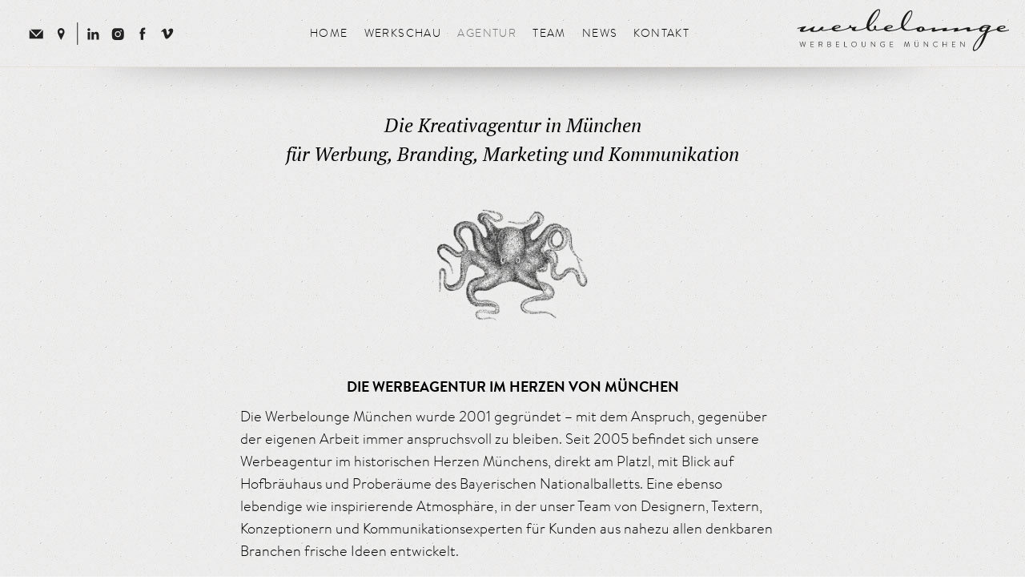

--- FILE ---
content_type: text/html; charset=utf-8
request_url: https://werbelounge.de/kreativagentur-ueber-uns.html
body_size: 12237
content:

<!doctype html>

<!-- 
built by Jonas Oberressl
based on
320 and Up by Andy Clarke
Version: 3.0
URL: http://stuffandnonsense.co.uk/projects/320andup/
Apache License: v2.0. http://www.apache.org/licenses/LICENSE-2.0
-->

<!-- HTML5 Boilerplate -->
<!--[if lt IE 7]><html class="no-js lt-ie9 lt-ie8 lt-ie7" lang="de"> <![endif]-->
<!--[if (IE 7)&!(IEMobile)]><html class="no-js lt-ie9 lt-ie8" lang="de"><![endif]-->
<!--[if (IE 8)&!(IEMobile)]><html class="no-js lt-ie9" lang="de"><![endif]-->
<!--[if gt IE 8]><!--> <html class="no-js" lang="de"><!--<![endif]-->

<head>
	<!-- temp3c -->
		<!-- Default Consent setzen -->
	
	<script>
// Define dataLayer and the gtag function.
window.dataLayer = window.dataLayer || [];
function gtag(){dataLayer.push(arguments);}
// Set default consent to 'denied' as a placeholder
// Determine actual values based on your own requirements
gtag('consent', 'default', {
'ad_storage': 'denied',
'ad_user_data': 'denied',
'ad_personalization': 'denied',
'analytics_storage': 'denied'
});
</script>
	<!-- End Default Consent setzen -->
	
	
	<!-- Google Tag Manager -->
<script>(function(w,d,s,l,i){w[l]=w[l]||[];w[l].push({'gtm.start':
new Date().getTime(),event:'gtm.js'});var f=d.getElementsByTagName(s)[0],
j=d.createElement(s),dl=l!='dataLayer'?'&l='+l:'';j.async=true;j.src=
'https://www.googletagmanager.com/gtm.js?id='+i+dl;f.parentNode.insertBefore(j,f);
})(window,document,'script','dataLayer','GTM-PPVGX7JQ');</script>
<!-- End Google Tag Manager -->


<!-- 	Joomla head-include -->
	<base href="https://werbelounge.de/kreativagentur-ueber-uns.html" />
	<meta http-equiv="content-type" content="text/html; charset=utf-8" />
	<meta name="keywords" content="Werbeagentur München, Full-Service Agentur München, Kommunikations Agentur München, Designagentur München, Corporate Design, Wedesign,  Online Magazine, Bewegtbild, Geschäftsberichte, Marketingstrategie" />
	<meta name="author" content="Jonas" />
	<meta name="description" content="Corporate Design, Strategie &amp; Konzeption, Webdesign &amp; Bewegtbild, online &amp; offline Kampagnen, Geschäftsberichte &amp; Editorial Design, Magazine &amp; Broschüren" />
	<meta name="generator" content="Joomla! - Open Source Content Management" />
	<title>Full-Service Werbeagentur für Design, Marketing &amp; Kommunikation</title>
	<link href="https://werbelounge.de/kreativagentur-ueber-uns.html" rel="canonical" />
	<link href="/templates/wl-template-3c/favicon.ico" rel="shortcut icon" type="image/vnd.microsoft.icon" />
	<link href="/modules/mod_reslider/assets/css/flexslider.css" rel="stylesheet" type="text/css" />
	<link href="/plugins/system/gdpr/assets/css/cookieconsent.min.css" rel="stylesheet" type="text/css" />
	<link href="/plugins/system/gdpr/assets/css/jquery.fancybox.min.css" rel="stylesheet" type="text/css" />
	<style type="text/css">
div.cc-window.cc-floating{max-width:32em}@media(max-width: 639px){div.cc-window.cc-floating:not(.cc-center){max-width: none}}div.cc-window, span.cc-cookie-settings-toggler{font-size:16px}div.cc-revoke{font-size:16px}div.cc-settings-label,span.cc-cookie-settings-toggle{font-size:14px}div.cc-window.cc-banner{padding:1.2em 1.8em}div.cc-window.cc-floating{padding:2.4em 1.8em}input.cc-cookie-checkbox+span:before, input.cc-cookie-checkbox+span:after{border-radius:1px}div.cc-center,div.cc-floating,div.cc-checkbox-container,div.gdpr-fancybox-container div.fancybox-content,ul.cc-cookie-category-list li,fieldset.cc-service-list-title legend{border-radius:0px}div.cc-window a.cc-btn,span.cc-cookie-settings-toggle{border-radius:0px}fieldset.cc-cookie-list-title .gdpr_cookie_switcher label.gdpr_onoffswitch-label{height: 18px;border-radius:10px}fieldset.cc-cookie-list-title .gdpr_cookie_switcher span.gdpr_onoffswitch-switch{width: 14px;height: 14px;border-radius:10px}div.cc-checkboxes-container{margin-top:15px}div.cc-checkbox-container > span{position:absolute;cursor:pointer;top:0;left:0;right:0;bottom:0;background-color:#ccc;transition:.4s;border-radius:1px}div.cc-checkbox-container{margin-right:4px;margin-bottom:6px}div.cc-checkbox-container > span::before{position:absolute;content:"";height:19px;width:19px;left:4px;bottom:3px;background-color:#fff!important;transition:all .4s!important;border-color:#FFF!important;border:none;border-radius:2px}div.cc-checkbox-container > span::after{display:none}div.cc-checkbox-container input + span{position:relative;display:inline-block;width:55px;height:25px}div.cc-checkbox-container input:checked + span{background-color:#19a319}div.cc-checkbox-container input:focus + span{box-shadow:0 0 1px #2196F3}div.cc-checkbox-container input:checked + span::before{transform:translateX(28px)}div.cc-checkboxes-container input:disabled + span{background-color:#f01f1f;opacity:.8;cursor:auto}div.cc-checkboxes-container div.cc-checkbox-container a{border:none;margin-right:8px}a.cc-link label{font-weight:600;margin:0 0 0 2px}input.cc-cookie-checkbox{display:none}div.cc-settings-label{display:flex;align-items:center}div.cc-checkbox-container > span{border-radius:15px}div.cc-checkbox-container > span::before{border-radius:50%}
	</style>
	<script src="/media/jui/js/jquery.min.js?8e85d96696f23dca5104c32da07f25e7" type="text/javascript"></script>
	<script src="/media/jui/js/jquery-noconflict.js?8e85d96696f23dca5104c32da07f25e7" type="text/javascript"></script>
	<script src="/media/jui/js/jquery-migrate.min.js?8e85d96696f23dca5104c32da07f25e7" type="text/javascript"></script>
	<script src="/modules/mod_reslider/assets/js/jquery.flexslider-min.js" type="text/javascript"></script>
	<script src="/media/system/js/caption.js?8e85d96696f23dca5104c32da07f25e7" type="text/javascript"></script>
	<script src="/plugins/system/gdpr/assets/js/jquery.fancybox.min.js" type="text/javascript" defer="defer"></script>
	<script src="/plugins/system/gdpr/assets/js/cookieconsent.min.js" type="text/javascript" defer="defer"></script>
	<script src="/plugins/system/gdpr/assets/js/init.js" type="text/javascript" defer="defer"></script>
	<script type="text/javascript">
jQuery(window).on('load',  function() {
				new JCaption('img.caption');
			});var gdprConfigurationOptions = { complianceType: 'opt-in',
																			  cookieConsentLifetime: 365,
																			  cookieConsentSamesitePolicy: '',
																			  cookieConsentSecure: 0,
																			  disableFirstReload: 0,
																	  		  blockJoomlaSessionCookie: 1,
																			  blockExternalCookiesDomains: 1,
																			  externalAdvancedBlockingModeCustomAttribute: '',
																			  allowedCookies: '',
																			  blockCookieDefine: 1,
																			  autoAcceptOnNextPage: 0,
																			  revokable: 1,
																			  lawByCountry: 0,
																			  checkboxLawByCountry: 0,
																			  blockPrivacyPolicy: 0,
																			  cacheGeolocationCountry: 1,
																			  countryAcceptReloadTimeout: 1000,
																			  usaCCPARegions: null,
																			  countryEnableReload: 0,
																			  customHasLawCountries: [""],
																			  dismissOnScroll: 0,
																			  dismissOnTimeout: 0,
																			  containerSelector: 'cookiebox',
																			  hideOnMobileDevices: 0,
																			  autoFloatingOnMobile: 1,
																			  autoFloatingOnMobileThreshold: 1024,
																			  autoRedirectOnDecline: 0,
																			  autoRedirectOnDeclineLink: '',
																			  showReloadMsg: 1,
																			  showReloadMsgText: 'Einstellungen werden gespeichert…Seite lädt neu...',
																			  defaultClosedToolbar: 0,
																			  toolbarLayout: 'basic-header',
																			  toolbarTheme: 'block',
																			  toolbarButtonsTheme: 'allow_first',
																			  revocableToolbarTheme: 'advanced',
																			  toolbarPosition: 'bottom-left',
																			  toolbarCenterTheme: 'compact',
																			  revokePosition: 'revoke-top',
																			  toolbarPositionmentType: 1,
																			  positionCenterSimpleBackdrop: 0,
																			  positionCenterBlurEffect: 0,
																			  preventPageScrolling: 0,
																			  popupEffect: 'fade',
																			  popupBackground: '#000000',
																			  popupText: '#ffffff',
																			  popupLink: '#ffffff',
																			  buttonBackground: '#7a7a7a',
																			  buttonBorder: '#7a7a7a',
																			  buttonText: '#ffffff',
																			  highlightOpacity: '95',
																			  highlightBackground: '#7a7a7a',
																			  highlightBorder: '#7a7a7a',
																			  highlightText: '#ffffff',
																			  highlightDismissBackground: '#7a7a7a',
																		  	  highlightDismissBorder: '#7a7a7a',
																		 	  highlightDismissText: '#ffffff',
																			  autocenterRevokableButton: 0,
																			  hideRevokableButton: 0,
																			  hideRevokableButtonOnscroll: 0,
																			  customRevokableButton: 0,
																			  customRevokableButtonAction: 0,
																			  headerText: '<p><img src=\"/images/wl-logo-wht.png\" alt=\"Werbelounge München GmbH Logo\" /></p> <h2><span style=\"color: #ffffff;\">Nutzung von Cookies:</span></h2>',
																			  messageText: '<span style=\"color: #ffffff;\">Wir verwenden auf dieser Webseite Cookies um Ihnen immer die bestmögliche User-Expirience zu bieten.</span>   <span style=\"color: #ffffff;\">Diese verarbeiten auch personenbezogene Daten.</span><br /><span style=\"color: #ffffff;\">Zum Einsatz kommen auf unserer Seite:</span><br /><span style=\"color: #ffffff;\"> • Technisch notwendige Cookies</span><br /><span style=\"color: #ffffff;\"> • Statistik-Cookies</span><br /><span style=\"color: #ffffff;\"> • Marketing-Cookies</span>   <span style=\"color: #ffffff;\">Indem Sie auf Die entsprechende Cookie-Kategorie klicken, erhalten Sie genauere Informationen zu unseren Cookies</span>   <span style=\"color: #ffffff;\">Durch einen Klick auf das Auswahlfeld „Alle akzeptieren“ stimmen Sie der Verwendung aller Cookies zu.</span><br /><span style=\"color: #ffffff;\">Sie können Ihre Einwilligung zur Nutzung von Cookies zu jeder Zeit ändern oder widerrufen.</span>',
																			  denyMessageEnabled: 0, 
																			  denyMessage: 'You have declined cookies, to ensure the best experience on this website please consent the cookie usage.',
																			  placeholderBlockedResources: 0, 
																			  placeholderBlockedResourcesAction: '',
																	  		  placeholderBlockedResourcesText: 'Sie müssen die Cookies akzeptieren und die Seite neu laden',
																			  placeholderIndividualBlockedResourcesText: 'Sie müssen die Cookies akzeptieren und die Seite neu laden',
																			  placeholderIndividualBlockedResourcesAction: 0,
																			  placeholderOnpageUnlock: 0,
																			  scriptsOnpageUnlock: 0,
																			  autoDetectYoutubePoster: 0,
																			  autoDetectYoutubePosterApikey: 'AIzaSyAV_WIyYrUkFV1H8OKFYG8wIK8wVH9c82U',
																			  dismissText: 'Schließen',
																			  allowText: 'Einstelllungen Aktivieren',
																			  denyText: 'Alle Ablehnen & Löschen',
																			  cookiePolicyLinkText: 'Cookie Info',
																			  cookiePolicyLink: 'https://werbelounge.de/impressum-datenschutz.html',
																			  cookiePolicyRevocableTabText: 'Cookie Einstellungen',
																			  privacyPolicyLinkText: 'Datenschutz',
																			  privacyPolicyLink: 'https://werbelounge.de/impressum-datenschutz.html',
																			  googleCMPTemplate: 0,
																			  enableGdprBulkConsent: 0,
																			  enableCustomScriptExecGeneric: 0,
																			  customScriptExecGeneric: '',
																			  categoriesCheckboxTemplate: 'cc-checkboxes-switchers',
																			  toggleCookieSettings: 0,
																			  toggleCookieSettingsLinkedView: 0,
																			  toggleCookieSettingsButtonsArea: 1,
 																			  toggleCookieSettingsLinkedViewSefLink: '/component/gdpr/',
																	  		  toggleCookieSettingsText: '<span class="cc-cookie-settings-toggle">Settings <span class="cc-cookie-settings-toggler">&#x25EE;</span></span>',
																			  toggleCookieSettingsButtonBackground: '#333333',
																			  toggleCookieSettingsButtonBorder: '#ffffff',
																			  toggleCookieSettingsButtonText: '#ffffff',
																			  showLinks: 1,
																			  blankLinks: '_blank',
																			  autoOpenPrivacyPolicy: 0,
																			  openAlwaysDeclined: 0,
																			  cookieSettingsLabel: 'Cookies',
															  				  cookieSettingsDesc: 'Passen sie Ihre Cookie-Einstellungen an.',
																			  cookieCategory1Enable: 1,
																			  cookieCategory1Name: 'Notwendige',
																			  cookieCategory1Locked: 1,
																			  cookieCategory2Enable: 0,
																			  cookieCategory2Name: 'Preferences',
																			  cookieCategory2Locked: 0,
																			  cookieCategory3Enable: 1,
																			  cookieCategory3Name: 'Statistik',
																			  cookieCategory3Locked: 0,
																			  cookieCategory4Enable: 1,
																			  cookieCategory4Name: 'Marketing',
																			  cookieCategory4Locked: 0,
																			  cookieCategoriesDescriptions: {},
																			  alwaysReloadAfterCategoriesChange: 1,
																			  preserveLockedCategories: 0,
																			  declineButtonBehavior: 'soft',
																			  blockCheckedCategoriesByDefault: 0,
																			  reloadOnfirstDeclineall: 1,
																			  trackExistingCheckboxSelectors: '',
															  		  		  trackExistingCheckboxConsentLogsFormfields: 'name,email,subject,message',
																			  allowallShowbutton: 1,
																			  allowallText: 'Alle Akzeptieren',
																			  allowallButtonBackground: '#ffffff',
																			  allowallButtonBorder: '#ffffff',
																			  allowallButtonText: '#000000',
																			  allowallButtonTimingAjax: 'fast',
																			  includeAcceptButton: 0,
																			  includeDenyButton: 0,
																			  trackConsentDate: 0,
																			  execCustomScriptsOnce: 1,
																			  optoutIndividualResources: 0,
																			  blockIndividualResourcesServerside: 0,
																			  disableSwitchersOptoutCategory: 1,
																			  autoAcceptCategories: 0,
																			  allowallIndividualResources: 1,
																			  blockLocalStorage: 0,
																			  blockSessionStorage: 0,
																			  externalAdvancedBlockingModeTags: 'iframe,script,img,source,link',
																			  enableCustomScriptExecCategory1: 0,
																			  customScriptExecCategory1: '',
																			  enableCustomScriptExecCategory2: 0,
																			  customScriptExecCategory2: '',
																			  enableCustomScriptExecCategory3: 0,
																			  customScriptExecCategory3: '',
																			  enableCustomScriptExecCategory4: 0,
																			  customScriptExecCategory4: '',
																			  enableCustomDeclineScriptExecCategory1: 0,
																			  customScriptDeclineExecCategory1: '',
																			  enableCustomDeclineScriptExecCategory2: 0,
																			  customScriptDeclineExecCategory2: '',
																			  enableCustomDeclineScriptExecCategory3: 0,
																			  customScriptDeclineExecCategory3: '',
																			  enableCustomDeclineScriptExecCategory4: 0,
																			  customScriptDeclineExecCategory4: '',
																			  enableCMPPreferences: 1,	
																			  enableCMPStatistics: 1,
																			  enableCMPAds: 1,																			  
																			  debugMode: 0
																		};var gdpr_ajax_livesite='https://werbelounge.de/';var gdpr_enable_log_cookie_consent=1;var gdprUseCookieCategories=1;var gdpr_ajaxendpoint_cookie_category_desc='https://werbelounge.de/index.php?option=com_gdpr&task=user.getCookieCategoryDescription&format=raw';var gdprCookieCategoryDisabled2=1;var gdprCookieCategoryDisabled3=1;var gdprCookieCategoryDisabled4=1;var gdprJSessCook='780cc1d6c9ee35f30b25a7f77fe6ad16';var gdprJSessVal='9544536a3461f21ff321d2e6635fbb0e';var gdprJAdminSessCook='6277c727fb51c3641a4725b2c4e3406b';var gdprPropagateCategoriesSession=1;var gdprAlwaysPropagateCategoriesSession=1;var gdprAlwaysCheckCategoriesSession=0;var gdprFancyboxWidth=700;var gdprFancyboxHeight=800;var gdprCloseText='Close';
	</script>




<!-- http://t.co/dKP3o1e -->
<meta name="HandheldFriendly" content="True">
<meta name="MobileOptimized" content="320">

<!-- For all browsers -->
<link rel="stylesheet" href="/templates/wl-template-3c/css/main.css">










<!--
[if (lt IE 9) & (!IEMobile)]>
<script src="/js/selectivizr-min.js"></script>
<link rel="stylesheet" href="/css/480.css">
<link rel="stylesheet" href="/css/768.css">
<link rel="stylesheet" href="/css/1024.css">
<link rel="stylesheet" href="/css/1280.css">
<![endif]--›
 
<!-- [if IE 8]>     <link rel="stylesheet" href="/templates/wl-template-3c/css/ie8.css"> < [endif] -->








  




<!-- Icons -->

<!-- 16x16 -->
<link rel="shortcut icon" href="/templates/wl-template-3c/favicon.ico">
<!-- 32x32 -->
<link rel="shortcut icon" href="/templates/wl-template-3c/favicon.png">
<!-- 57x57 (precomposed) for iPhone 3GS, pre-2011 iPod Touch and older Android devices -->
<link rel="apple-touch-icon-precomposed" href="/templates/wl-template-3c/webicons/wl57.png">
<!-- 72x72 (precomposed) for 1st generation iPad, iPad 2 and iPad mini -->
<link rel="apple-touch-icon-precomposed" sizes="72x72" href="/templates/wl-template-3c/webicons/wl72.png">
<!-- 114x114 (precomposed) for iPhone 4, 4S, 5 and post-2011 iPod Touch -->
<link rel="apple-touch-icon-precomposed" sizes="114x114" href="/templates/wl-template-3c/webicons/wl114.png">
<!-- 144x144 (precomposed) for iPad 3rd and 4th generation -->
<link rel="apple-touch-icon-precomposed" sizes="144x144" href="/templates/wl-template-3c/webicons/wl144.png">

<!--iOS -->
<meta name="viewport" content="width=device-width, initial-scale=1.0">
<meta name="apple-mobile-web-app-title" content="Werbelounge München GmbH">
<meta name="viewport" content="initial-scale=1.0"> <!-- (Use if apple-mobile-web-app-capable below is set to yes) -->
<meta name="apple-mobile-web-app-capable" content="yes">
<meta name="apple-mobile-web-app-status-bar-style" content="black">

<!-- Startup images -->

<!-- iPhone 3GS, pre-2011 iPod Touch -->
<!-- <link rel="apple-touch-startup-image" href="/img/startup/startup-320x460.png" media="screen and (max-device-width:320px)"> -->
<!-- iPhone 4, 4S and 2011 iPod Touch-->
<!-- <link rel="apple-touch-startup-image" href="/img/startup/startup-640x920.png" media="(max-device-width:480px) and (-webkit-min-device-pixel-ratio:2)"> -->
<!-- iPhone 5 and 2012 iPod Touch -->
<!-- <link rel="apple-touch-startup-image" href="/img/startup/startup-640x1096.png" media="(max-device-width:548px) and (-webkit-min-device-pixel-ratio:2)"> -->
<!-- iPad landscape -->
<!-- <link rel="apple-touch-startup-image" sizes="1024x748" href="/img/startup/startup-1024x748.png" media="screen and (min-device-width:481px) and (max-device-width:1024px) and (orientation:landscape)"> -->
<!-- iPad Portrait -->
<!-- <link rel="apple-touch-startup-image" sizes="768x1004" href="/img/startup/startup-768x1004.png" media="screen and (min-device-width:481px) and (max-device-width:1024px) and (orientation:portrait)"> -->

<!-- Windows 8 / RT -->
<meta name="msapplication-TileImage" content="img/apple-touch-icon-144x144-precomposed.png">
<meta name="msapplication-TileColor" content="#000">
<meta http-equiv="cleartype" content="on">




<!-- digistats script -->
<script data-host="https://digistats.de" data-dnt="false" src="https://digistats.de/js/script.js" id="ZwSg9rf6GA" async defer></script>


<style>
  .cc-window {font-family: 'BrandonTextWeb-Light', "Helvetica Neue", Helvetica, Arial, sans-serif;}
  
  #wlvideo {
	  width: 80%;
	  height: auto;
	  margin: 0 auto;
	   
  }
  
  
</style>
</head>

<body class="clearfix">
	
	<!-- Google Tag Manager (noscript) -->
<noscript><iframe src="https://www.googletagmanager.com/ns.html?id=GTM-PPVGX7JQ"
height="0" width="0" style="display:none;visibility:hidden"></iframe></noscript>
<!-- End Google Tag Manager (noscript) -->
	
	<div id="preloader"></div>

	
	
	
	<div id="wrapper" ><!-- WRAPPER -->

			
			<div class="drop-shadow-header"></div>	 	
			<header role="banner" class="clearfix">
				
				
				 <div id="sc-buttons" onclick="void(0)">
				 		
			  	 		<a href="mailto:kontakt@werbelounge.de"><img class="sc-button-img" alt="Schreiben Sie uns eine E-Mail" src="/templates/wl-template-3c/img/mail.svg"></a>
			  	 		
			  	 		<a href="https://www.google.de/maps/place/Werbelounge+M%C3%BCnchen+GmbH/@48.138036,11.5799095,21z/data=!4m2!3m1!1s0x479e758bbfb3bcc5:0x7ea2d363cfda9cbc" target="_blank"><img class="sc-button-img" alt="Finden Sie uns hier auf Google Maps" src="/templates/wl-template-3c/img/google.svg"></a>
			  	 		<span>|</span>
			  	 		<a href="https://de.f54db463750940e0e7f7630fe327845e-gdprlock/company/werbelounge-m%C3%BCnchen-gmbh" target="_blank"><img class="sc-button-img" alt="Folgen Sie uns LinkedIn" src="/templates/wl-template-3c/img/linkedin.svg"></a>
			  	 		<a href="https://8dc6460bbbb088757ed67ed8fb316b1b-gdprlock/werbelounge" target="_blank"><img class="sc-button-img" alt="Finden Sie uns hier auf Google Maps" src="/templates/wl-template-3c/img/instagram.svg"></a>
			  	 		<a href="https://www.2343ec78a04c6ea9d80806345d31fd78-gdprlock/werbelounge/" target="_blank"><img class="sc-button-img" alt="Folgen Sie uns auf Facebook" src="/templates/wl-template-3c/img/fb.svg"></a>
			  	 		
			  	 		<a href="https://6040c1ecb3ba58fb545282cfae168f49-gdprlock/werbelounge" target="_blank"><img class="sc-button-img" alt="Folgen Sie uns auf vimeo" src="/templates/wl-template-3c/img/vimeo.svg"></a>
			  	 		
			  	 </div>
				
			  			 <div id="logo"><!-- Navi -->
			  			 		<a href="/"><img alt="Werbelounge München GmbH – Werbeagetur" src="/templates/wl-template-3c/img/logo.svg"></a>
			  			 </div>
			  	 		
			  	 		
			  	 			  	 	
			  	 	<div id="navi" role="navigation"><!-- Navi -->
			  	 	
			  	 		<nav id="navi-desktop">
							<ul class="nav menu nav-pills mod-list">
<li class="item-111 default"><a href="/" >Home</a></li><li class="item-108 parent"><a href="/werkschau.html" >Werkschau</a></li><li class="item-109 current active"><a href="/kreativagentur-ueber-uns.html" >Agentur</a></li><li class="item-124"><a href="/team.html" >Team</a></li><li class="item-110"><a href="/news.html" >News</a></li><li class="item-123"><a href="/kontakt.html" >Kontakt</a></li></ul>
	
						</nav>
					
						
							
						<div id="navi-mobil" type="button" class="menubutton closed" onclick="return toggleMe('mobilmenu'), markMe('navi-mobil')">
<!-- 							<img src="/templates/wl-template-3c/img/menu-button.svg"> -->
<!-- 							DIV-Toggle selber bauen -->
							
						
						</div>
						

								
				  	</div>
				  	
			  	 
			  	<div class="clearfix"></div>
			  		
			  	
			  		
			</header>
					<div id="mobilmenu"  style="visibility:collapse; height:0; opacity:0;" >
							<div id="mobilmenuitems">

							<ul class="nav menu nav-pills mod-list">
<li class="item-111 default"><a href="/" >Home</a></li><li class="item-108 parent"><a href="/werkschau.html" >Werkschau</a></li><li class="item-109 current active"><a href="/kreativagentur-ueber-uns.html" >Agentur</a></li><li class="item-124"><a href="/team.html" >Team</a></li><li class="item-110"><a href="/news.html" >News</a></li><li class="item-123"><a href="/kontakt.html" >Kontakt</a></li></ul>

							
								
							<div class="sc-btns-mobil" onclick="void(0)">
 
			  	 		<a href="mailto:kontakt@werbelounge.de"><img class="sc-button-img" alt="Schreiben Sie uns eine E-Mail" src="/templates/wl-template-3c/img/mail.svg"></a>
			  	 		
			  	 		<a href="https://www.google.de/maps/place/Werbelounge+M%C3%BCnchen+GmbH/@48.138036,11.5799095,21z/data=!4m2!3m1!1s0x479e758bbfb3bcc5:0x7ea2d363cfda9cbc" target="_blank"><img class="sc-button-img" alt="Finden Sie uns hier auf Google Maps" src="/templates/wl-template-3c/img/google.svg"></a>
			  	 		
			  	 		<a href="https://de.f54db463750940e0e7f7630fe327845e-gdprlock/company/werbelounge-m%C3%BCnchen-gmbh" target="_blank"><img class="sc-button-img" alt="Folgen Sie uns LinkedIn" src="/templates/wl-template-3c/img/linkedin.svg"></a>
			  	 		<a href="https://8dc6460bbbb088757ed67ed8fb316b1b-gdprlock/werbelounge" target="_blank"><img class="sc-button-img" alt="Finden Sie uns hier auf Google Maps" src="/templates/wl-template-3c/img/instagram.svg"></a>
			  	 		<a href="https://www.2343ec78a04c6ea9d80806345d31fd78-gdprlock/werbelounge/" target="_blank"><img class="sc-button-img" alt="Folgen Sie uns auf Facebook" src="/templates/wl-template-3c/img/fb.svg"></a>
			  	 		
			  	 		<a href="https://6040c1ecb3ba58fb545282cfae168f49-gdprlock/werbelounge" target="_blank"><img class="sc-button-img" alt="Folgen Sie uns auf vimeo" src="/templates/wl-template-3c/img/vimeo.svg"></a>
			  	 		
			  	 		</div>
															
							</div>	
					</div>
			
			<div id="cont" class="content clearfix">

					<div id="contentbox">
					
							
							<div class="item-page" itemscope itemtype="https://schema.org/WebPage">
	<meta itemprop="inLanguage" content="de-DE" />
	
		
						
		
	
	
		
								<div itemprop="mainContentOfPage">
		<h1>Die Kreativagentur in München <br />für Werbung, Branding, Marketing und Kommunikation</h1>
<p><img src="/images/topbilder/gifs/krake_agentur.gif" alt="Werbelounge Branding, Marketing, Kommunikation" class="topbild-klein" /></p>
<h2>die Werbeagentur im Herzen von München</h2>
<p>Die Werbelounge München wurde 2001 gegründet – mit dem Anspruch, gegenüber der eigenen Arbeit immer anspruchsvoll zu bleiben.&nbsp;Seit 2005 befindet sich unsere Werbeagentur im historischen Herzen Münchens, direkt am Platzl, mit Blick auf Hofbräuhaus und Proberäume des Bayerischen Nationalballetts. Eine ebenso lebendige wie inspirierende Atmosphäre, in der unser Team von Designern, Textern, Konzeptionern und Kommunikationsexperten für Kunden aus nahezu allen denkbaren Branchen frische Ideen entwickelt.<br /><br /></p>
<div class="vierspaltigbilder clearfix">
<div class="col-1"><img src="/images/agenturbilder/8137.jpg" alt="8137" /></div>
<div class="col-2"><img src="/images/agenturbilder/8141.jpg" alt="8141" /></div>
<div class="col-3"><img src="/images/agenturbilder/8159.jpg" alt="8159" /></div>
<div class="col-4"><img src="/images/agenturbilder/8153.jpg" alt="8153" /></div>
</div>
<p><br />Unterhalten, informieren, berühren, bewegen. Egal welches Ziel Kommunikation verfolgt – sie muss sich ihrer selbst bewusst sein. Und sie muss wissen, was sie tut. Für wen sie es tut. Und warum. Daher sind wir fest davon überzeugt, dass jede Kommunikation auf ihre Weise intelligent sein muss. Nur dann kann sie funktionieren.</p>
<p>Ein durchdachtes Konzept mit einer wirklich guten Idee zusammenzubringen. Genau das ist es, was unsere kreative Arbeit antreibt. Dies – und unser uneingeschränktes Selbstverständnis als Dienstleister. Unsere Kunden sind sich da in ihrem Feedback ziemlich einig:</p>
<p><strong><em>Absolute Verlässlichkeit, eine enorme Vielfalt kreativer Lösungsvorschläge und die Leidenschaft, noch das kleinste Projekt als Herausforderung zu verstehen.</em> </strong>&nbsp;</p>
<p>Herzlich willkommen in der Werbelounge München.</p>
<hr />
<h1>Das macht uns besonders</h1>
<h6>01</h6>
<h2>Kreativität mal viele</h2>
<h3>Pünktlich. Punktgenau.</h3>
<p>Auf Eins sind wir wirklich stolz: Dass unsere Kunden immer wieder von der Vielfalt unserer Ideen überrascht sind. Wie wir das schaffen? Im Team – natürlich. Da sitzen nämlich die „Ungehemmten“, die gerne jede noch so abstruse Idee in die Runde werfen, und die „Strukturierten“, mit ihrer genau rechercherierten Marketinganalyse. Irgendwo im Raum dazwischen enstehen dann unsere Ideen und Kreativkonzepte.&nbsp;</p>
<p>Wie eine gute Idee dann zur Brand Identity wird, davon hat jeder unserer Designerinnen, Designer und Kreativen eine eigene Vorstellung. Und genau das ist der Grund, warum unsere Entwürfe so vielfältig sind.</p>
<p>&nbsp;</p>
<p>		<div class="moduletable">
						
<div class="flexslider">
  <ul class="slides">
  	<li><img src='https://werbelounge.de/images/Agentur_Besonderheiten/WL_Website_Agentur2.jpg' alt='Illustrationen handgemacht'></li>  </ul>
</div>

<script type="text/javascript" charset="utf-8">
  jQuery(window).load(function() {
    jQuery('.flexslider').flexslider({
        animation: "slide",     	  directionNav: true,     	  controlNav: true,     	  keyboardNav: true,         direction: "horizontal",        slideshowSpeed:7000,       animationSpeed:600,        randomize: false     });
  });
</script>
		</div>
	</p>
<hr />
<h6>02</h6>
<h2>Catch the Eye</h2>
<h3>Alles ist eine Idee wert</h3>
<p>So klein und so frech? Klar doch. Jeder noch so einfache Flyer hat das Zeug, von sich reden zu machen. Darum steht hinter jedem unserer Projekte – und sei es noch so klein – &nbsp;ein durchdachtes Konzept und eine erfrischende Idee. Denn mal ehrlich: Sonst macht das alles doch gar keinen Sinn.</p>
<p>&nbsp;</p>
<p>		<div class="moduletable">
						
<div class="flexslider">
  <ul class="slides">
  	<li><img src='https://werbelounge.de/images/Agentur_Besonderheiten/WL_Website_Agentur4.jpg' alt='Design Imageflyer Messebau'></li>  </ul>
</div>

<script type="text/javascript" charset="utf-8">
  jQuery(window).load(function() {
    jQuery('.flexslider').flexslider({
        animation: "slide",     	  directionNav: true,     	  controlNav: true,     	  keyboardNav: true,         direction: "horizontal",        slideshowSpeed:7000,       animationSpeed:600,        randomize: false     });
  });
</script>
		</div>
	</p>
<hr />
<h6>03</h6>
<h2>Design ist Reichtum</h2>
<h3>Entwürfe – Produktiv durch Kreativität</h3>
<p>Geschmack ist nicht das Einzige, worin sich Geister scheiden. Es gibt weder den "besten Geschmack" noch „<span style="text-decoration: underline;">die</span> beste Idee“. Aber: Es gibt beste Ideen. Und nur die schaffen es bei uns in die Präsentation beim Kunden. Und auch nur dann, wenn sie wirklich funktionieren und wirken.</p>
<p>Einfacher gesagt: Ein Fischer kann im Chiemsee seinen Fisch mit der Angel oder mit dem Netz fangen. Hauptsache, er fängt ihn. Den Unterschied werden Sie nicht schmecken. Und siehe da: Schon sind wir wieder beim Geschmack – und über den lässt sich ja nicht streiten.</p>
<p>&nbsp;</p>
<p>		<div class="moduletable">
						
<div class="flexslider">
  <ul class="slides">
  	<li><img src='https://werbelounge.de/images/Agentur_Besonderheiten/WL_Website_Agentur6.jpg' alt='Übersicht Kreativität Broschüren'></li>  </ul>
</div>

<script type="text/javascript" charset="utf-8">
  jQuery(window).load(function() {
    jQuery('.flexslider').flexslider({
        animation: "slide",     	  directionNav: true,     	  controlNav: true,     	  keyboardNav: true,         direction: "horizontal",        slideshowSpeed:7000,       animationSpeed:600,        randomize: false     });
  });
</script>
		</div>
	</p>
<hr />
<h6>04</h6>
<h2>Vielfalt der Begabung</h2>
<h3>Technisch versiert – leidenschaftlich motiviert</h3>
<p>Niemand kann alles. Und vor allem kann niemand in allem gleich gut sein. Darum arbeiten im <a href="/team.html">Team unserer Werbeagentur in München</a> nur hervorragend ausgebildete Designer/innen sowie und Marektingexperten/innen, die ihr Handwerk wirklich verstehen und genau wissen, was sie da tun. Außerdem hat jeder in unserem Team seine ganz besonderen Vorlieben, die er herausragend beherrscht. Sei das nun eine außergewöhnliche illustratorische Begabung, die Leidenschaft zur Typographie oder für innovative Layouts oder auch die Freude an komplexen Bildretuschen.</p>
<p>Aufgrund dieser Bandbreite an Fähigkeiten können wir nahezu alle Aufgabenstellungen einer Werbeagentur inhouse lösen – schnell, kompetent und unkompliziert.&nbsp;</p>
<p>&nbsp;</p>
<p>		<div class="moduletable">
						
<div class="flexslider">
  <ul class="slides">
  	<li><img src='https://werbelounge.de/images/Agentur_Besonderheiten/WL_Website_Agentur8.jpg' alt='Bildretusche und Bildbearbeitung'></li>  </ul>
</div>

<script type="text/javascript" charset="utf-8">
  jQuery(window).load(function() {
    jQuery('.flexslider').flexslider({
        animation: "slide",     	  directionNav: true,     	  controlNav: true,     	  keyboardNav: true,         direction: "horizontal",        slideshowSpeed:7000,       animationSpeed:600,        randomize: false     });
  });
</script>
		</div>
	</p>
<hr />
<h6>05</h6>
<h2>Kommunikation heißt verstehen</h2>
<h3>Wenn es mal wieder etwas komplizierter ist...</h3>
<p>Schon im frühen 20. Jahrhundert ging die Kulturwissenschaft davon aus, dass die alten Höhlenmalereien – also einige der frühesten Zeugnisse menschlicher Kommunikation – vor allem einen Sinn hatten: Die Komplexität der Welt auf einfache Strukturen zu reduzieren. Mit dem Ziel, sie dadurch besser zu verstehen. &nbsp;</p>
<p>Komplexe Inhalte so zu kommunizieren, dass eine Marke, ein Produkt oder eine Leistung verständlich wird – das ist eine der großen Stärken unserer kreativen Arbeit als Werbeagentur. Denn neben Ihnen, unseren Kunden, haben wir bei der strategischen Entwicklung unserer Marketing- und Kommunikationskonzepte noch jemanden anderen fest im Auge, den wir überzeugen wollen: Ihren Kunden.</p>
<p>&nbsp;</p>
<p>		<div class="moduletable">
						
<div class="flexslider">
  <ul class="slides">
  	<li><img src='https://werbelounge.de/images/Agentur_Besonderheiten/WL_Website_Agentur10.jpg' alt='Illustration für Sicherheits App'></li>  </ul>
</div>

<script type="text/javascript" charset="utf-8">
  jQuery(window).load(function() {
    jQuery('.flexslider').flexslider({
        animation: "slide",     	  directionNav: true,     	  controlNav: true,     	  keyboardNav: true,         direction: "horizontal",        slideshowSpeed:7000,       animationSpeed:600,        randomize: false     });
  });
</script>
		</div>
	</p>
<hr />
<h2>Unsere Branchenerfahrung</h2>
<p>Nichts kann erfrischender sein, als mit völlig unverstelltem Blick auf ein neues Thema zuzugehen. Im kreativen Prozess ist Erfahrung nicht der einzige Meister – aber sicher ein verlässlicher. Wie immer im Leben, die Mischung macht´s. Wir lieben neue Herausforderungen, schätzen es aber ebenso sehr, in unterschiedlichsten Branchen Erfahrungen gesammelt zu haben. Hier ein Überblick. &nbsp; &nbsp; &nbsp;</p>
<p>&nbsp;</p>
<div class="vierspaltig clearfix">
<div class="col-1">
<h6><strong>A</strong></h6>
<p>Anlagen- / Maschinenbau<br />Anwaltskanzlei<br />Autohaus<br />Automotive<br />Automobilzulieferer</p>
<br /><br /></div>
<div class="col-2">
<h6><strong>B</strong></h6>
<p>Banken<br />Baudienstleister<br />Beauty<br />Bekleidung<br />Bildung und Forschung<br />Brauerei<br />Büroausstattung</p>
<br /><br /></div>
<div class="col-3">
<h6><strong>C</strong></h6>
<p>Catering<br />Consulting<br />Chemische Industrie<br />Chirurgie</p>
<br /><br /></div>
<div class="col-4">
<h6><strong>D</strong></h6>
<p>Datensicherung<br />Drucktechnik</p>
<br /><br /></div>
</div>
<div class="vierspaltig clearfix">
<div class="col-1">
<h6><strong>E</strong></h6>
<p>EDV<br />Einzelhandel<br />Energiewirtschaft<br />Erneuerbare Energien</p>
<br /><br /></div>
<div class="col-2">
<h6><strong>F</strong></h6>
<p>Film<br />Finanzdienstleister<br />Freizeitparks<br />Freizeit<br />Fitness<br />Forschung<br />Fotografie</p>
<br /><br /></div>
<div class="col-3">
<h6><strong>G</strong></h6>
<p>Galerien<br />Gastronomie<br />Gesundheitsdienstleister<br />Getränkeindustrie<br />Großhandel</p>
<br /><br /></div>
<div class="col-4">
<h6><strong>H</strong></h6>
<p>Handel<br />Handwerk<br />Holzindustrie<br />Hotellerie<br />Hörfunk</p>
<br /><br /></div>
</div>
<div class="vierspaltig clearfix">
<div class="col-1">
<h6><strong>I</strong></h6>
<p>Immobilien<br />Informationstechnologie<br />Inneneinrichtung<br />Internethandel<br />IT-Dienstleister</p>
<br /><br /></div>
<div class="col-2">
<h6><strong>K</strong></h6>
<p>Karosserie<br />Kindergärten<br />Kliniken<br />Kosmetik <br />Kunst<br />Kultur</p>
<br /><br /></div>
<div class="col-3">
<h6><strong>L</strong></h6>
<p>Lackiererei<br />Land- und Forstwirtschaft<br />Lebensmittelindustrie<br />Lobbying</p>
<br /><br /></div>
<div class="col-4">
<h6><strong>M</strong></h6>
<p>Marketing<br />Maler-Handwerk<br />Möbel<br />Marktforschung<br />Medien<br />Medizin<br />Medizintechnik<br />Messegestaltung<br />Messeunternehmen<br />Metallindustrie<br />Mode</p>
<br /><br /></div>
</div>
<div class="vierspaltig clearfix">
<div class="col-1">
<h6><strong>N</strong></h6>
<p>Naturheilverfahren<br />Naturkosmetik<br />Netzwerktechnik</p>
<br /><br /></div>
<div class="col-2">
<h6><strong>O</strong></h6>
<p>Objekteinrichtung<br />Onlineshop<br />Orthopädietechnik<br />Optiker</p>
<br /><br /></div>
<div class="col-3">
<h6><strong>P</strong></h6>
<p>Personalvermittlung<br />Pflegedienst<br />Physiotherapie<br />Psychotherapie</p>
<br /><br /></div>
<div class="col-4">
<h6><strong>R</strong></h6>
<p>Radartechnik<br />Raumgestaltung<br />Reinigungsartikel</p>
<br /><br /></div>
</div>
<div class="vierspaltig clearfix">
<div class="col-1">
<h6><strong>S</strong></h6>
<p>Sanitätshaus<br />Schreinerei<br />Senioreneinrichtungen<br />Solartechnik<br />Software<br />Spedition<br />Stiftungen<br />Systemdienstleister</p>
<br /><br /></div>
<div class="col-2">
<h6><strong>T</strong></h6>
<p>Textilverarbeitung<br />Tourismus<br />Transport und Logistik</p>
<br /><br /></div>
<div class="col-3">
<h6><strong>U</strong></h6>
<p>Umweltmanagement<br />Umwelttechnik<br />Umzugsdienstleister<br />Unternehmensberatung</p>
<br /><br /></div>
<div class="col-4">
<h6><strong>V</strong></h6>
<p>Venture Capital<br />Verbände<br />Vereine<br />Verlage<br />Versicherungen<br />Vertrieb</p>
<br /><br /></div>
</div>
<div class="vierspaltig clearfix">
<div class="col-1">
<h6><strong>W</strong></h6>
<p>Wellness<br />Werbung</p>
<br /><br /></div>
<div class="col-2">
<h6><strong>&nbsp;</strong></h6>
<p>&nbsp;</p>
<br /><br /></div>
<div class="col-3">
<h6><strong>&nbsp;</strong></h6>
<p>&nbsp;</p>
<br /><br /></div>
<div class="col-4">
<h6><strong>&nbsp;</strong></h6>
<p>&nbsp;</p>
<br /><br /></div>
</div>
<p>&nbsp;</p>
<p>&nbsp;</p> 	</div>

	
							</div>
							

					</div>
					
					<p>
					<a href="#top" class="linktop" alt="nach oben" titel="nach oben" role="button">nach oben </a>	
					</p>
			</div><!-- / content -->
			
			
			
			
			
			<div class="footershadow"></div>
			<footer role="contentinfo">
				
				<div class="footer-menu" role="menu">
					
					
					
							
							<div class="footer-col">
								<h4>Unternehmen</h4>
							   	<ul class="nav menu nav-pills mod-list">
<li class="item-239"><a href="/" >Werbeagentur München</a></li><li class="item-238 current active"><a href="/kreativagentur-ueber-uns.html" >Kreativagentur München</a></li><li class="item-241"><a href="/team.html" >Team</a></li><li class="item-242"><a href="/news.html" >News</a></li><li class="item-297"><a href="/jobs.html" >Jobs</a></li></ul>
<ul class="nav menu nav-pills mod-list">
<li class="item-121"><a href="/impressum-datenschutz.html" >impressum &amp; datenschutz</a></li><li class="item-200"><a href="/sitemap.html" onclick="window.open(this.href, 'targetWindow', 'toolbar=no,location=no,status=no,menubar=no,scrollbars=yes,resizable=yes'); return false;">sitemap</a></li></ul>

							</div>
							
							<div class="footer-col">
								<h4>Portfolio</h4>
							   	<ul class="nav menu mod-list">
<li class="item-236"><a href="/werkschau/corporate-design.html" >Corporate Design</a></li><li class="item-246"><a href="/werkschau/webdesign.html" >Webdesign</a></li><li class="item-243"><a href="/werkschau/broschueren.html" >Broschüren</a></li><li class="item-244"><a href="/werkschau/magazine.html" >Magazine</a></li><li class="item-237"><a href="/werkschau/geschaeftsberichte.html" >Geschäftsberichte</a></li><li class="item-247"><a href="/werkschau/bewegtbild.html" >Bewegtbild</a></li><li class="item-245"><a href="/werkschau/kampagnen.html" >Kampagnen</a></li><li class="item-248"><a href="/werkschau/illustration.html" >Illustrationen</a></li><li class="item-249"><a href="/werkschau/vermischtes.html" >Vermischtes</a></li></ul>

							</div>
							
							<div class="footer-col" itemscope itemtype="https://schema.org/Organization">
								<h4>Anschrift</h4>
								<span itemprop="name">Werbelounge München GmbH,</span><br/>
								
								<span itemprop="address" itemscope itemtype="https://schema.org/PostalAddress">
								<span itemprop="streetAddress">Platzl 3,</span><br/>
								<span itemprop="postalCode">80331 </span> 
								<span itemprop="addressLocality">München</span> <br/>
								</span>	
								<a class="small-link" onclick="void(0)" href="tel:+498923239890"><span itemprop="telephone">tel. +49 89 – 23 23 989-0</span></a> <br/>
							<a class="small-link" onclick="void(0)" href="mailto:kontakt@werbelounge.de"><span itemprop="email">kontakt@werbelounge.de</span></a>
								</p>  
								 	
								<div id="footer-sc-buttons">	
							<a href="https://www.google.de/maps/place/Werbelounge+M%C3%BCnchen+GmbH/@48.138036,11.5799095,21z/data=!4m2!3m1!1s0x479e758bbfb3bcc5:0x7ea2d363cfda9cbc" target="_blank"><img class="sc-button-img" alt="Finden Sie uns hier auf Google Maps" src="/templates/wl-template-3c/img/google.svg"></a>
							
							<a href="https://8dc6460bbbb088757ed67ed8fb316b1b-gdprlock/werbelounge" target="_blank"><img class="sc-button-img" alt="Folgen Sie uns auf Instagram" src="/templates/wl-template-3c/img/instagram.svg"></a>
							<a href="https://de.f54db463750940e0e7f7630fe327845e-gdprlock/company/werbelounge-m%C3%BCnchen-gmbh" target="_blank"><img class="sc-button-img" alt="Folgen Sie uns LinkedIn" src="/templates/wl-template-3c/img/linkedin.svg"></a>
			  	 		<a href="https://www.2343ec78a04c6ea9d80806345d31fd78-gdprlock/werbelounge/" target="_blank"><img class="sc-button-img" alt="Folgen Sie uns auf Facebook" src="/templates/wl-template-3c/img/fb.svg"></a>
			  	 		<a href="https://6040c1ecb3ba58fb545282cfae168f49-gdprlock/werbelounge" target="_blank"><img class="sc-button-img" alt="Folgen Sie uns auf vimeo" src="/templates/wl-template-3c/img/vimeo.svg"></a>
			  	 				</div>
							</div>   	
							
							
				</div>
			   	
			   	
			   	
			   	<div id="system-message-container">
	</div>

			   	
			 </footer>  
	
	</div><!-- WRAPPER -->





<!-- FooterNavi fuction -->
 		
<!-- JavaScript -->


<!-- 		<script src="/templates/wl-template-3c/js/jquery.unveil.js"></script> -->
		<script src="/templates/wl-template-3c/js/plugins.js"></script>
		<script src="/templates/wl-template-3c/js/respond.js"></script>



	<!-- Opt-out ende—>


  
</body>
</html>

--- FILE ---
content_type: text/css
request_url: https://werbelounge.de/templates/wl-template-3c/css/main.css
body_size: 12674
content:
html,body,body div,span,object,iframe,h1,h2,h3,h4,h5,h6,p,blockquote,pre,abbr,address,cite,code,del,dfn,em,img,ins,kbd,q,samp,small,strong,sub,sup,var,b,i,dl,dt,dd,ol,ul,li,fieldset,form,label,legend,table,caption,tbody,tfoot,thead,tr,th,td,article,aside,figure,footer,header,hgroup,menu,nav,section,time,mark,audio,video{margin:0;padding:0;border:0;outline:0;font-size:100%;vertical-align:baseline;background:transparent}article,aside,figure,footer,header,hgroup,nav,section{display:block}.clearfix{*zoom:1}.clearfix:before,.clearfix:after{display:table;content:""}.clearfix:after{clear:both}.visuallyhidden.focusable:active,.visuallyhidden.focusable:focus{position:static;clip:auto;height:auto;width:auto;margin:0;overflow:visible}@-webkit-viewport{width:device-width}@-moz-viewport{width:device-width}@-ms-viewport{width:device-width}@-o-viewport{width:device-width}@viewport{width:device-width}html{background:#fff;font-size:62.5%;-webkit-overflow-scrolling:touch;-webkit-tap-highlight-color:#f3f5f6;-webkit-text-size-adjust:100%;-ms-text-size-adjust:100%}body{margin:0;padding:0;width:100%;background-color:transparent;font-family:'BrandonTextWeb-Light',"Helvetica Neue",Helvetica,Arial,sans-serif;font-size:16px;font-size:1.6rem;line-height:1.6em;color:#000}@font-face{font-family:'PT Serif';font-style:normal;font-weight:400;src:url('../fonts/pt-serif-v9-latin-regular.eot');src:local('PT Serif'),local('PTSerif-Regular'),url('../fonts/pt-serif-v9-latin-regular.eot?#iefix') format('embedded-opentype'),url('../fonts/pt-serif-v9-latin-regular.woff2') format('woff2'),url('../fonts/pt-serif-v9-latin-regular.woff') format('woff'),url('../fonts/pt-serif-v9-latin-regular.ttf') format('truetype'),url('../fonts/pt-serif-v9-latin-regular.svg#PTSerif') format('svg')}@font-face{font-family:'PT Serif';font-style:normal;font-weight:700;src:url('../fonts/pt-serif-v9-latin-700.eot');src:local('PT Serif Bold'),local('PTSerif-Bold'),url('../fonts/pt-serif-v9-latin-700.eot?#iefix') format('embedded-opentype'),url('../fonts/pt-serif-v9-latin-700.woff2') format('woff2'),url('../fonts/pt-serif-v9-latin-700.woff') format('woff'),url('../fonts/pt-serif-v9-latin-700.ttf') format('truetype'),url('../fonts/pt-serif-v9-latin-700.svg#PTSerif') format('svg')}@font-face{font-family:'PT Serif';font-style:italic;font-weight:400;src:url('../fonts/pt-serif-v9-latin-italic.eot');src:local('PT Serif Italic'),local('PTSerif-Italic'),url('../fonts/pt-serif-v9-latin-italic.eot?#iefix') format('embedded-opentype'),url('../fonts/pt-serif-v9-latin-italic.woff2') format('woff2'),url('../fonts/pt-serif-v9-latin-italic.woff') format('woff'),url('../fonts/pt-serif-v9-latin-italic.ttf') format('truetype'),url('../fonts/pt-serif-v9-latin-italic.svg#PTSerif') format('svg')}@font-face{font-family:'PT Serif';font-style:italic;font-weight:700;src:url('../fonts/pt-serif-v9-latin-700italic.eot');src:local('PT Serif Bold Italic'),local('PTSerif-BoldItalic'),url('../fonts/pt-serif-v9-latin-700italic.eot?#iefix') format('embedded-opentype'),url('../fonts/pt-serif-v9-latin-700italic.woff2') format('woff2'),url('../fonts/pt-serif-v9-latin-700italic.woff') format('woff'),url('../fonts/pt-serif-v9-latin-700italic.ttf') format('truetype'),url('../fonts/pt-serif-v9-latin-700italic.svg#PTSerif') format('svg')}@font-face{font-family:'PT Serif';font-style:normal;font-weight:400;src:url('../fonts/pt-serif-v9-latin-regular.eot');src:local('PT Serif'),local('PTSerif-Regular'),url('../fonts/pt-serif-v9-latin-regular.eot?#iefix') format('embedded-opentype'),url('../fonts/pt-serif-v9-latin-regular.woff2') format('woff2'),url('../fonts/pt-serif-v9-latin-regular.woff') format('woff'),url('../fonts/pt-serif-v9-latin-regular.ttf') format('truetype'),url('../fonts/pt-serif-v9-latin-regular.svg#PTSerif') format('svg')}@font-face{font-family:'PT Serif';font-style:normal;font-weight:700;src:url('../fonts/pt-serif-v9-latin-700.eot');src:local('PT Serif Bold'),local('PTSerif-Bold'),url('../fonts/pt-serif-v9-latin-700.eot?#iefix') format('embedded-opentype'),url('../fonts/pt-serif-v9-latin-700.woff2') format('woff2'),url('../fonts/pt-serif-v9-latin-700.woff') format('woff'),url('../fonts/pt-serif-v9-latin-700.ttf') format('truetype'),url('../fonts/pt-serif-v9-latin-700.svg#PTSerif') format('svg')}@font-face{font-family:'PT Serif';font-style:italic;font-weight:400;src:url('../fonts/pt-serif-v9-latin-italic.eot');src:local('PT Serif Italic'),local('PTSerif-Italic'),url('../fonts/pt-serif-v9-latin-italic.eot?#iefix') format('embedded-opentype'),url('../fonts/pt-serif-v9-latin-italic.woff2') format('woff2'),url('../fonts/pt-serif-v9-latin-italic.woff') format('woff'),url('../fonts/pt-serif-v9-latin-italic.ttf') format('truetype'),url('../fonts/pt-serif-v9-latin-italic.svg#PTSerif') format('svg')}@font-face{font-family:'PT Serif';font-style:italic;font-weight:700;src:url('../fonts/pt-serif-v9-latin-700italic.eot');src:local('PT Serif Bold Italic'),local('PTSerif-BoldItalic'),url('../fonts/pt-serif-v9-latin-700italic.eot?#iefix') format('embedded-opentype'),url('../fonts/pt-serif-v9-latin-700italic.woff2') format('woff2'),url('../fonts/pt-serif-v9-latin-700italic.woff') format('woff'),url('../fonts/pt-serif-v9-latin-700italic.ttf') format('truetype'),url('../fonts/pt-serif-v9-latin-700italic.svg#PTSerif') format('svg')}@font-face{font-family:'BrandonTextWeb-Bold';src:url('../fonts/brandontext/Brandon-Text-Web-Bold.eot');src:url('../fonts/brandontext/Brandon-Text-Web-Bold.eot?#iefix') format('embedded-opentype'),url('../fonts/brandontext/Brandon-Text-Web-Bold.woff2') format('woff2'),url('../fonts/brandontext/Brandon-Text-Web-Bold.woff') format('woff')}@font-face{font-family:'BrandonTextWeb-Light';src:url('../fonts/brandontext/Brandon-Text-Web-Light.eot');src:url('../fonts/brandontext/Brandon-Text-Web-Light.eot?#iefix') format('embedded-opentype'),url('../fonts/brandontext/Brandon-Text-Web-Light.woff2') format('woff2'),url('../fonts/brandontext/Brandon-Text-Web-Light.woff') format('woff')}h1,h6{margin:0;font-family:'PT Serif',serif;font-weight:normal;font-style:italic;color:#000;text-rendering:optimizelegibility}h2{margin:0;font-family:'BrandonTextWeb-Bold',"Helvetica Neue",Helvetica,Arial,sans-serif;font-weight:normal;text-transform:uppercase;color:#000;text-rendering:optimizelegibility}h3,h4,h5{margin:0;font-family:'BrandonTextWeb-Bold',"Helvetica Neue",Helvetica,Arial,sans-serif;font-weight:normal;color:#000;text-rendering:optimizelegibility}h1 small,h2 small{font-weight:normal;color:#bfbfbf}h1,.h1{margin-bottom:1.6em;font-size:24px;font-size:2.4rem;line-height:1.5}h2,.h2{margin-bottom:1.6em;margin-top:50px;color:#000;font-size:18px;font-size:1.8rem;font-weight:bold;line-height:1.2}h3,.h3{margin-bottom:1.0666666666666667em;font-size:18px;font-size:1.8rem;line-height:1.3}h4,.h4{margin-bottom:.6153846153846154em;font-size:18px;font-size:1.8rem;font-weight:bold;line-height:1.2}h5,.h5{font-size:16px;font-size:1.6rem;margin-bottom:.6153846153846154em}h6,.h6{margin-bottom:1.6em;font-size:48px;font-size:4.8rem;font-weight:normal;letter-spacing:1px;text-transform:uppercase}.header h1,.header h2,.header h3{float:left;margin-right:24px}.header h1 a,.header h2 a,.header h3 a{display:block;position:relative;top:6px;float:right;padding:4px 12px;font-size:14px;font-size:1.4rem;background-color:#f3f5f6}.header h1:hover,.header h2:hover,.header h3:hover{background-color:#f3f5f6}.header .a-rss,.header .a-rss:hover{float:left;width:16px;height:16px;padding:0;background:transparent url(../img/a-rss.png) no-repeat 0 0;text-indent:100%;white-space:nowrap;overflow:hidden}p,ol,ul,dl,address{margin-bottom:1.6em;font-weight:300;font-size:1.1em;font-size:.11000000000000001emrem;line-height:1.6em}small{font-size:14px;font-size:1.4rem}ul,ol{margin:0 0 1.6em -24px;padding:0 0 0 24px}li ul,li ol{margin:0;font-size:16px;font-size:1.6rem}blockquote{margin:0 0 1.6em -24px;padding-left:24px;border-left:2px solid #c7ced6;font-family:Times,"Times New Roman",Cambria,Georgia;font-style:normal}q{quotes:none}blockquote:before,blockquote:after,q:before,q:after{content:'';content:none}cite{font-style:normal}dl,dd{margin-bottom:1.6em}dt{font-weight:bold}.dl-horizontal dt{float:left;clear:left;width:20.25%;text-align:right}.dl-horizontal dd{margin-left:22.78%}abbr[title]{border-bottom:1px dotted #c7ced6;cursor:help}b,strong{font-weight:bold}dfn{font-style:italic}ins{background-color:#f3f5f6;color:#000;text-decoration:none}mark{background-color:#f3f5f6;color:#000;font-style:italic;font-weight:bold}pre,code,kbd,samp{font-family:Monaco,Courier New,monospace;font-size:14px;font-size:1.4rem;line-height:1.6em}pre{white-space:pre;white-space:pre-wrap;word-wrap:break-word}sub,sup{position:relative;font-size:12px;font-size:1.2rem;line-height:0;vertical-align:baselineheight}sup{top:-0.5em}sub{bottom:-0.25em}em{font-family:BrandonTextWeb-Bold;font-weight:normal;font-style:normal}a{text-decoration:none;color:#013568}a:visited{color:#000203}a:hover{text-decoration:underline;color:#011b35}a:focus{outline:thin dotted;color:#000}a:hover,a:active{outline:0}::-moz-selection{background-color:#d6dbe1;color:#2d353e;text-shadow:none}::selection{background-color:#d6dbe1;color:#2d353e;text-shadow:none}.swatch{margin:0 0 1.6em 0;padding:0}.swatch-row{display:block;margin:0;padding:0;width:200px}.swatch-row-one{background-color:#000}.swatch-row-two{background-color:#fff}.swatch-row span{display:block;float:left;width:50px;height:50px}.swatch-base span:nth-child(1){background-color:rgba(45,53,62,0.9)}.swatch-base span:nth-child(2){background-color:rgba(45,53,62,0.8)}.swatch-base span:nth-child(3){background-color:rgba(45,53,62,0.7)}.swatch-base span:nth-child(4){background-color:rgba(45,53,62,0.6)}.swatch-alert span:nth-child(1){background-color:rgba(252,248,227,0.9)}.swatch-alert span:nth-child(2){background-color:rgba(252,248,227,0.8)}.swatch-alert span:nth-child(3){background-color:rgba(252,248,227,0.7)}.swatch-alert span:nth-child(4){background-color:rgba(252,248,227,0.6)}.swatch-error span:nth-child(1){background-color:rgba(218,78,73,0.9)}.swatch-error span:nth-child(2){background-color:rgba(218,78,73,0.8)}.swatch-error span:nth-child(3){background-color:rgba(218,78,73,0.7)}.swatch-error span:nth-child(4){background-color:rgba(218,78,73,0.6)}.swatch-info span:nth-child(1){background-color:rgba(217,237,247,0.9)}.swatch-info span:nth-child(2){background-color:rgba(217,237,247,0.8)}.swatch-info span:nth-child(3){background-color:rgba(217,237,247,0.7)}.swatch-info span:nth-child(4){background-color:rgba(217,237,247,0.6)}.swatch-success span:nth-child(1){background-color:rgba(92,183,92,0.9)}.swatch-success span:nth-child(2){background-color:rgba(92,183,92,0.8)}.swatch-success span:nth-child(3){background-color:rgba(92,183,92,0.7)}.swatch-success span:nth-child(4){background-color:rgba(92,183,92,0.6)}.swatch-warning span:nth-child(1){background-color:rgba(250,167,51,0.9)}.swatch-warning span:nth-child(2){background-color:rgba(250,167,51,0.8)}.swatch-warning span:nth-child(3){background-color:rgba(250,167,51,0.7)}.swatch-warning span:nth-child(4){background-color:rgba(250,167,51,0.6)}.alert{margin-bottom:1.6em;padding:8px 35px 8px 14px;background-color:#fcf8e3;border:1px solid #f2e187;-webkit-border-radius:2px;-moz-border-radius:2px;border-radius:2px;font-family:'BrandonTextWeb-Light',"Helvetica Neue",Helvetica,Arial,sans-serif;font-size:14px;font-size:1.4rem;color:#9c8611}.alert .alert-heading{color:inherit}.alert .close{position:relative;top:-2px;right:-21px;float:right;font-size:21px;font-size:2.1rem;font-weight:bold;line-height:18px;color:inherit}.alert-success{background-color:#c5e6c5;border-color:#a2d6a2;color:#347834}.alert-warning{background-color:#fee7c7;border-color:#fcd296;color:#c17305}.alert-error{background-color:#f4cac8;border-color:#eba19e;color:#da4f49}.alert-inverse{background-color:#414141;border-color:#000;color:#fff}.alert-block{padding-top:14px;padding-bottom:14px}.alert-block .alert-heading{margin-bottom:.2em;font-size:inherit;font-weight:bold}.alert-block>p,.alert-block>ul{margin-bottom:0}.alert-block p+p{margin-top:5px}.badge{padding:1px 9px 2px;font-size:12px;font-size:1.2rem;font-weight:bold;white-space:nowrap;color:#808080;background-color:#e6e6e6;-webkit-border-radius:9px;-moz-border-radius:9px;border-radius:9px;-webkit-transition:background-color .25s 0 linear;-moz-transition:background-color .25s 0 linear;-ms-transition:background-color .25s 0 linear;-o-transition:background-color .25s 0 linear;transition:background-color .25s 0 linear}.badge:hover{color:#808080;text-decoration:none;cursor:pointer}.badge-error{background-color:#da4f49;color:#fff}.badge-error:hover{background-color:#9d2520;color:#fff}.badge-warning{background-color:#faa732;color:#fff}.badge-warning:hover{background-color:#c17305;color:#fff}.badge-success{background-color:#5bb75b;color:#fff}.badge-success:hover{background-color:#347834;color:#fff}.badge-info{background-color:#d9edf7;color:#247fad}.badge-info:hover{background-color:#85c5e5}.badge-inverse{background-color:#414141;color:#fff}.badge-inverse:hover{background-color:#0e0e0e;color:#fff}.basegrad{background-image:-webkit-gradient(linear,0 0,0 100%,from(#2d353e),to(#181c20));background-image:-webkit-linear-gradient(top,#2d353e,#181c20);background-color:#181c20;background-image:-moz-linear-gradient(top,#2d353e,#181c20);background-image:-ms-linear-gradient(top,#2d353e,#181c20);background-image:-o-linear-gradient(top,#2d353e,#181c20);background-image:linear-gradient(top,#2d353e,#181c20);background-repeat:repeat-x}.errorgrad{background-image:-webkit-gradient(linear,0 0,0 100%,from(#2d353e),to(#c72f29));background-image:-webkit-linear-gradient(top,#2d353e,#c72f29);background-color:#c72f29;background-image:-moz-linear-gradient(top,#2d353e,#c72f29);background-image:-ms-linear-gradient(top,#2d353e,#c72f29);background-image:-o-linear-gradient(top,#2d353e,#c72f29);background-image:linear-gradient(top,#2d353e,#c72f29);background-repeat:repeat-x}.greygrad{background-image:-webkit-gradient(linear,0 0,0 100%,from(#fff),to(#d9d9d9));background-image:-webkit-linear-gradient(top,#fff,#d9d9d9);background-color:#d9d9d9;background-image:-moz-linear-gradient(top,#fff,#d9d9d9);background-image:-ms-linear-gradient(top,#fff,#d9d9d9);background-image:-o-linear-gradient(top,#fff,#d9d9d9);background-image:linear-gradient(top,#fff,#d9d9d9);background-repeat:repeat-x}.infograd{background-image:-webkit-gradient(linear,0 0,0 100%,from(#d9edf7),to(#afd9ee));background-image:-webkit-linear-gradient(top,#d9edf7,#afd9ee);background-color:#afd9ee;background-image:-moz-linear-gradient(top,#d9edf7,#afd9ee);background-image:-ms-linear-gradient(top,#d9edf7,#afd9ee);background-image:-o-linear-gradient(top,#d9edf7,#afd9ee);background-image:linear-gradient(top,#d9edf7,#afd9ee);background-repeat:repeat-x}.inversegrad{background-image:-webkit-gradient(linear,0 0,0 100%,from(#414141),to(#272727));background-image:-webkit-linear-gradient(top,#414141,#272727);background-color:#272727;background-image:-moz-linear-gradient(top,#414141,#272727);background-image:-ms-linear-gradient(top,#414141,#272727);background-image:-o-linear-gradient(top,#414141,#272727);background-image:linear-gradient(top,#414141,#272727);background-repeat:repeat-x}.successgrad{background-image:-webkit-gradient(linear,0 0,0 100%,from(#5bb75b),to(#449b44));background-image:-webkit-linear-gradient(top,#5bb75b,#449b44);background-color:#449b44;background-image:-moz-linear-gradient(top,#5bb75b,#449b44);background-image:-ms-linear-gradient(top,#5bb75b,#449b44);background-image:-o-linear-gradient(top,#5bb75b,#449b44);background-image:linear-gradient(top,#5bb75b,#449b44);background-repeat:repeat-x}.warninggrad{background-image:-webkit-gradient(linear,0 0,0 100%,from(#faa732),to(#f39106));background-image:-webkit-linear-gradient(top,#faa732,#f39106);background-color:#f39106;background-image:-moz-linear-gradient(top,#faa732,#f39106);background-image:-ms-linear-gradient(top,#faa732,#f39106);background-image:-o-linear-gradient(top,#faa732,#f39106);background-image:linear-gradient(top,#faa732,#f39106);background-repeat:repeat-x}.well{min-height:21px;padding:11px;margin-bottom:1.6em;background-color:#f3f5f6;border:1px solid #b8c1cb;-webkit-border-radius:4px;-moz-border-radius:4px;border-radius:4px;-webkit-box-shadow:inset 0 1px 10px #d6dbe1;-moz-box-shadow:inset 0 1px 10px #d6dbe1;box-shadow:inset 0 1px 10px #d6dbe1}.well p:last-child{margin-bottom:0}.well-large{padding:22px}.well-small{padding:6px;-webkit-border-radius:2px;-moz-border-radius:2px;border-radius:2px}@font-face{font-family:'FontAwesome';src:url('../fonts/fontawesome-webfont.eot');src:url('../fonts/fontawesome-webfont.eot?#iefix') format('embedded-opentype'),url('../fonts/fontawesome-webfont.woff') format('woff'),url('../fonts/fontawesome-webfont.ttf') format('truetype'),url('../fonts/fontawesome-webfont.svgz#FontAwesomeRegular') format('svg'),url('../fonts/fontawesome-webfont.svg#FontAwesomeRegular') format('svg');font-weight:normal;font-style:normal}[class^="icon-"],[class*=" icon-"]{display:inline;width:auto;height:auto;line-height:inherit;vertical-align:baseline;background-image:none;background-position:0 0;background-repeat:repeat}li[class^="icon-"],li[class*=" icon-"]{display:block}[class^="icon-"]:before,[class*=" icon-"]:before{font-family:FontAwesome;font-weight:normal;font-style:normal;display:inline-block;text-decoration:inherit;margin:0 10px 0 0}a [class^="icon-"],a [class*=" icon-"]{display:inline-block;text-decoration:inherit}.icon-large:before{vertical-align:top;font-size:1.3333333333333333em}.btn [class^="icon-"],.btn [class*=" icon-"]{line-height:.9em}li [class^="icon-"],li [class*=" icon-"]{display:inline-block;width:1.25em;text-align:center}li .icon-large[class^="icon-"],li .icon-large[class*=" icon-"]{width:1.875em}li[class^="icon-"],li[class*=" icon-"]{margin-left:0;list-style-type:none}li[class^="icon-"]:before,li[class*=" icon-"]:before{text-indent:-2em;text-align:center}li[class^="icon-"].icon-large:before,li[class*=" icon-"].icon-large:before{text-indent:-1.3333333333333333em}.icon-glass:before{content:"\f000"}.icon-fax:before{content:"\f1ac"}.icon-search:before{content:"\f002"}.icon-envelope:before{content:"\f003"}.icon-heart:before{content:"\f004"}.icon-star:before{content:"\f005"}.icon-star-empty:before{content:"\f006"}.icon-user:before{content:"\f007"}.icon-film:before{content:"\f008"}.icon-th-large:before{content:"\f009"}.icon-th:before{content:"\f00a"}.icon-th-list:before{content:"\f00b"}.icon-ok:before{content:"\f00c"}.icon-remove:before{content:"\f00d"}.icon-zoom-in:before{content:"\f00e"}.icon-zoom-out:before{content:"\f010"}.icon-off:before{content:"\f011"}.icon-signal:before{content:"\f012"}.icon-cog:before{content:"\f013"}.icon-trash:before{content:"\f014"}.icon-home:before{content:"\f015"}.icon-file:before{content:"\f016"}.icon-time:before{content:"\f017"}.icon-road:before{content:"\f018"}.icon-download-alt:before{content:"\f019"}.icon-download:before{content:"\f01a"}.icon-upload:before{content:"\f01b"}.icon-inbox:before{content:"\f01c"}.icon-play-circle:before{content:"\f01d"}.icon-repeat:before{content:"\f01e"}.icon-refresh:before{content:"\f021"}.icon-list-alt:before{content:"\f022"}.icon-lock:before{content:"\f023"}.icon-flag:before{content:"\f024"}.icon-headphones:before{content:"\f025"}.icon-volume-off:before{content:"\f026"}.icon-volume-down:before{content:"\f027"}.icon-volume-up:before{content:"\f028"}.icon-qrcode:before{content:"\f029"}.icon-barcode:before{content:"\f02a"}.icon-tag:before{content:"\f02b"}.icon-tags:before{content:"\f02c"}.icon-book:before{content:"\f02d"}.icon-bookmark:before{content:"\f02e"}.icon-print:before{content:"\f02f"}.icon-camera:before{content:"\f030"}.icon-font:before{content:"\f031"}.icon-bold:before{content:"\f032"}.icon-italic:before{content:"\f033"}.icon-text-height:before{content:"\f034"}.icon-text-width:before{content:"\f035"}.icon-align-left:before{content:"\f036"}.icon-align-center:before{content:"\f037"}.icon-align-right:before{content:"\f038"}.icon-align-justify:before{content:"\f039"}.icon-list:before{content:"\f03a"}.icon-indent-left:before{content:"\f03b"}.icon-indent-right:before{content:"\f03c"}.icon-facetime-video:before{content:"\f03d"}.icon-picture:before{content:"\f03e"}.icon-pencil:before{content:"\f040"}.icon-map-marker:before{content:"\f041"}.icon-adjust:before{content:"\f042"}.icon-tint:before{content:"\f043"}.icon-edit:before{content:"\f044"}.icon-share:before{content:"\f045"}.icon-check:before{content:"\f046"}.icon-move:before{content:"\f047"}.icon-step-backward:before{content:"\f048"}.icon-fast-backward:before{content:"\f049"}.icon-backward:before{content:"\f04a"}.icon-play:before{content:"\f04b"}.icon-pause:before{content:"\f04c"}.icon-stop:before{content:"\f04d"}.icon-forward:before{content:"\f04e"}.icon-fast-forward:before{content:"\f050"}.icon-step-forward:before{content:"\f051"}.icon-eject:before{content:"\f052"}.icon-chevron-left:before{content:"\f053"}.icon-chevron-right:before{content:"\f054"}.icon-plus-sign:before{content:"\f055"}.icon-minus-sign:before{content:"\f056"}.icon-remove-sign:before{content:"\f057"}.icon-ok-sign:before{content:"\f058"}.icon-question-sign:before{content:"\f059"}.icon-info-sign:before{content:"\f05a"}.icon-screenshot:before{content:"\f05b"}.icon-remove-circle:before{content:"\f05c"}.icon-ok-circle:before{content:"\f05d"}.icon-ban-circle:before{content:"\f05e"}.icon-arrow-left:before{content:"\f060"}.icon-arrow-right:before{content:"\f061"}.icon-arrow-up:before{content:"\f062"}.icon-arrow-down:before{content:"\f063"}.icon-share-alt:before{content:"\f064"}.icon-resize-full:before{content:"\f065"}.icon-resize-small:before{content:"\f066"}.icon-plus:before{content:"\f067"}.icon-minus:before{content:"\f068"}.icon-asterisk:before{content:"\f069"}.icon-exclamation-sign:before{content:"\f06a"}.icon-gift:before{content:"\f06b"}.icon-leaf:before{content:"\f06c"}.icon-fire:before{content:"\f06d"}.icon-eye-open:before{content:"\f06e"}.icon-eye-close:before{content:"\f070"}.icon-warning-sign:before{content:"\f071"}.icon-plane:before{content:"\f072"}.icon-calendar:before{content:"\f073"}.icon-random:before{content:"\f074"}.icon-comment:before{content:"\f075"}.icon-magnet:before{content:"\f076"}.icon-chevron-up:before{content:"\f077"}.icon-chevron-down:before{content:"\f078"}.icon-retweet:before{content:"\f079"}.icon-shopping-cart:before{content:"\f07a"}.icon-folder-close:before{content:"\f07b"}.icon-folder-open:before{content:"\f07c"}.icon-resize-vertical:before{content:"\f07d"}.icon-resize-horizontal:before{content:"\f07e"}.icon-bar-chart:before{content:"\f080"}.icon-twitter-sign:before{content:"\f081"}.icon-facebook-sign:before{content:"\f082"}.icon-camera-retro:before{content:"\f083"}.icon-key:before{content:"\f084"}.icon-cogs:before{content:"\f085"}.icon-comments:before{content:"\f086"}.icon-thumbs-up:before{content:"\f087"}.icon-thumbs-down:before{content:"\f088"}.icon-star-half:before{content:"\f089"}.icon-heart-empty:before{content:"\f08a"}.icon-signout:before{content:"\f08b"}.icon-linkedin-sign:before{content:"\f08c"}.icon-pushpin:before{content:"\f08d"}.icon-external-link:before{content:"\f08e"}.icon-signin:before{content:"\f090"}.icon-trophy:before{content:"\f091"}.icon-github-sign:before{content:"\f092"}.icon-upload-alt:before{content:"\f093"}.icon-lemon:before{content:"\f094"}.icon-phone:before{content:"\f095"}hr{display:block;margin:5.5em 0;padding:0;height:1px;border:0;border-top:1px solid #c7ced6;border-bottom:1px solid #fff}img{max-width:100%;border-width:0;vertical-align:middle;-ms-interpolation-mode:bicubic}svg:not(:root){overflow:hidden}figure{margin-bottom:1.6em}figure img{margin-bottom:.4em}figure figcaption{display:block;font-weight:normal;font-size:14px;font-size:1.4rem;color:#808080}.list-bordered{list-style-type:none;margin:0 0 1.6em 0;padding:0}.list-bordered li{margin-bottom:.4em;padding-bottom:.4em;border-bottom:1px dashed #c7ced6}.list-bordered li:last-child{margin-bottom:0;padding-bottom:0;border-bottom-width:0}form{margin:0 0 1.6em 0}form fieldset{margin-bottom:1.6em;padding:0;border-width:0}form legend{display:block;width:100%;margin-bottom:3.2em;*margin-left:-7px;padding:0;color:#000;border:0;border-bottom:1px solid #8c9bab;white-space:normal}form legend small{font-size:14px;font-size:1.4rem;color:#bfbfbf}form p{margin-bottom:.8em}form ul{list-style-type:none;margin:0 0 1.6em 0;padding:0}form br{display:none}label,input,button,select,textarea{font-size:14px;font-size:1.4rem;vertical-align:baseline;*vertical-align:middle}input,button,select,textarea{font-family:'BrandonTextWeb-Light',"Helvetica Neue",Helvetica,Arial,sans-serif;-webkit-box-sizing:border-box;-moz-box-sizing:border-box;-ms-box-sizing:border-box;box-sizing:border-box}label{display:block;margin-bottom:.2em;font-weight:bold;color:#000;cursor:pointer}label input,label textarea,label select{display:block}input,textarea,select{display:inline-block;width:100%;padding:4px;margin-bottom:.4em;background-color:#fff;border:1px solid #8c9bab;color:#000}input:hover,textarea:hover,select:hover{border-color:#586879}.input-mini{width:60px}.input-small{width:90px}input[type="image"],input[type="checkbox"],input[type="radio"]{width:auto;height:auto;padding:0;margin:3px 0;*margin-top:0;line-height:normal;cursor:pointer;-webkit-border-radius:0;-moz-border-radius:0;border-radius:0;border:0 \9}input[type="checkbox"],input[type="radio"]{-webkit-box-sizing:border-box;-moz-box-sizing:border-box;-ms-box-sizing:border-box;box-sizing:border-box;padding:0;*width:13px;*height:13px}input[type="image"]{border:0;-webkit-box-shadow:none;-moz-box-shadow:none;box-shadow:none}input[type="file"]{width:auto;padding:initial;line-height:initial;border:initial;background-color:transparent;background-color:initial;-webkit-box-shadow:none;-moz-box-shadow:none;box-shadow:none}input[type="button"],input[type="reset"],input[type="submit"]{width:auto;height:auto;cursor:pointer;*overflow:visible}select,input[type="file"]{height:28px;*margin-top:4px;line-height:28px}select{width:auto;background-color:#fff;font-size:13px;font-size:1.3rem}select[multiple],select[size]{height:auto}textarea{resize:vertical;height:auto;overflow:auto;vertical-align:top}input[type="hidden"]{display:none}.radio,.checkbox{padding-left:18px;font-weight:normal}.radio input[type="radio"],.checkbox input[type="checkbox"]{float:left;margin-left:-18px}.radio.inline,.checkbox.inline{display:inline-block;padding-top:5px;margin-bottom:0;vertical-align:middle}.radio.inline+.radio.inline,.checkbox.inline+.checkbox.inline{margin-left:10px}input[disabled],select[disabled],textarea[disabled],input[readonly],select[readonly],textarea[readonly]{-webkit-opacity:.5;-moz-opacity:.5;opacity:.5;cursor:not-allowed}input:focus,textarea:focus{border-color:#2d353e,40%;outline:0;outline:thin dotted \9}input[type="file"]:focus,input[type="radio"]:focus,input[type="checkbox"]:focus,select:focus{-webkit-box-shadow:none;-moz-box-shadow:none;box-shadow:none}::-webkit-input-placeholder{font-size:14px;font-size:1.4rem}input:-moz-placeholder{font-size:14px;font-size:1.4rem}.help-block,.help-inline{color:#808080}.help-block{display:block;margin-bottom:.8em}.help-inline{display:inline-block;vertical-align:middle;padding-left:5px}.form-inline input,.form-inline textarea,.form-inline select{display:inline-block;margin-bottom:0}.form-inline label{display:inline-block}.form-inline .radio,.form-inline .checkbox,.form-inline .radio{padding-left:0;margin-bottom:0;vertical-align:middle}.form-inline .radio input[type="radio"],.form-inline .checkbox input[type="checkbox"]{float:left;margin-left:0;margin-right:3px}.form-search input,.form-search textarea,.form-search select{display:inline-block;margin-bottom:0}.form-search .search-query{padding-left:14px;padding-right:14px;margin-bottom:0;-webkit-border-radius:14px;-moz-border-radius:14px;border-radius:14px}.form-search label{display:inline-block}.form-search .radio,.form-search .checkbox,.form-inline .radio{padding-left:0;margin-bottom:0;vertical-align:middle}.form-search .radio input[type="radio"],.form-search .checkbox input[type="checkbox"]{float:left;margin-left:0;margin-right:3px}.btn{display:inline-block;*display:inline;*zoom:1;padding:6px 11px 6px;margin-bottom:0;font-family:'BrandonTextWeb-Light',"Helvetica Neue",Helvetica,Arial,sans-serif;font-size:14px;font-size:1.4rem;font-weight:bold;line-height:1.6em;color:#404040;text-align:center;vertical-align:middle;background-color:transparent;background-image:-webkit-gradient(linear,0 0,0 100%,from(#fff),to(#d9d9d9));background-image:-webkit-linear-gradient(top,#fff,#d9d9d9);background-color:#d9d9d9;background-image:-moz-linear-gradient(top,#fff,#d9d9d9);background-image:-ms-linear-gradient(top,#fff,#d9d9d9);background-image:-o-linear-gradient(top,#fff,#d9d9d9);background-image:linear-gradient(top,#fff,#d9d9d9);background-repeat:repeat-x;border:1px solid #e6e6e6;border-bottom-color:#ccc;-webkit-border-radius:4px;-moz-border-radius:4px;border-radius:4px;cursor:pointer;*margin-left:.3em}.btn:visited,.btn:hover{color:#404040;text-decoration:none}input[type="submit"].btn:hover{border-color:#e6e6e6}.btn:first-child{*margin-left:0}.btn-disabled{-webkit-opacity:.5;-moz-opacity:.5;opacity:.5;cursor:default}.btn-error{background-image:-webkit-gradient(linear,0 0,0 100%,from(#2d353e),to(#c72f29));background-image:-webkit-linear-gradient(top,#2d353e,#c72f29);background-color:#c72f29;background-image:-moz-linear-gradient(top,#2d353e,#c72f29);background-image:-ms-linear-gradient(top,#2d353e,#c72f29);background-image:-o-linear-gradient(top,#2d353e,#c72f29);background-image:linear-gradient(top,#2d353e,#c72f29);background-repeat:repeat-x;border-color:#b22a24;border-bottom-color:#9d2520;color:#fff}.btn-error:visited,.btn-error:hover{color:#fff}.btn-info{background-image:-webkit-gradient(linear,0 0,0 100%,from(#d9edf7),to(#afd9ee));background-image:-webkit-linear-gradient(top,#d9edf7,#afd9ee);background-color:#afd9ee;background-image:-moz-linear-gradient(top,#d9edf7,#afd9ee);background-image:-ms-linear-gradient(top,#d9edf7,#afd9ee);background-image:-o-linear-gradient(top,#d9edf7,#afd9ee);background-image:linear-gradient(top,#d9edf7,#afd9ee);background-repeat:repeat-x;border-color:#9acfea;border-bottom-color:#85c5e5;color:#247fad}.btn-info:visited,.btn-info:hover{color:#247fad}.btn-inverse{background-image:-webkit-gradient(linear,0 0,0 100%,from(#414141),to(#272727));background-image:-webkit-linear-gradient(top,#414141,#272727);background-color:#272727;background-image:-moz-linear-gradient(top,#414141,#272727);background-image:-ms-linear-gradient(top,#414141,#272727);background-image:-o-linear-gradient(top,#414141,#272727);background-image:linear-gradient(top,#414141,#272727);background-repeat:repeat-x;border-color:#1b1b1b;border-bottom-color:#0e0e0e;color:#fff}.btn-inverse:visited,.btn-inverse:hover{color:#fff}.btn-primary{background-image:-webkit-gradient(linear,0 0,0 100%,from(#2d353e),to(#181c20));background-image:-webkit-linear-gradient(top,#2d353e,#181c20);background-color:#181c20;background-image:-moz-linear-gradient(top,#2d353e,#181c20);background-image:-ms-linear-gradient(top,#2d353e,#181c20);background-image:-o-linear-gradient(top,#2d353e,#181c20);background-image:linear-gradient(top,#2d353e,#181c20);background-repeat:repeat-x;border-color:#0d0f12;border-bottom-color:#020203;color:#fff}.btn-primary:visited,.btn-primary:hover{color:#fff}.btn-success{background-image:-webkit-gradient(linear,0 0,0 100%,from(#5bb75b),to(#449b44));background-image:-webkit-linear-gradient(top,#5bb75b,#449b44);background-color:#449b44;background-image:-moz-linear-gradient(top,#5bb75b,#449b44);background-image:-ms-linear-gradient(top,#5bb75b,#449b44);background-image:-o-linear-gradient(top,#5bb75b,#449b44);background-image:linear-gradient(top,#5bb75b,#449b44);background-repeat:repeat-x;border-color:#3c893c;border-bottom-color:#347834}.btn-warning{background-image:-webkit-gradient(linear,0 0,0 100%,from(#faa732),to(#f39106));background-image:-webkit-linear-gradient(top,#faa732,#f39106);background-color:#f39106;background-image:-moz-linear-gradient(top,#faa732,#f39106);background-image:-ms-linear-gradient(top,#faa732,#f39106);background-image:-o-linear-gradient(top,#faa732,#f39106);background-image:linear-gradient(top,#faa732,#f39106);background-repeat:repeat-x;border-color:#da8205;border-bottom-color:#c17305}.btn-extlarge{padding:11px 22px;font-size:21px;font-size:2.1rem;-webkit-border-radius:4px;-moz-border-radius:4px;border-radius:4px}.btn.btn-large{*padding-top:7px;*padding-bottom:7px}.btn-large{padding:11px 22px;font-size:14px;font-size:1.4rem;line-height:normal;-webkit-border-radius:4px;-moz-border-radius:4px;border-radius:4px}.btn-small{padding:6px 10px;font-size:11px;font-size:1.1rem;line-height:16px}.btn-mini{padding:3px 5px;font-size:11px;font-size:1.1rem;line-height:14px}.btn-group{position:relative;*zoom:1;*margin-left:.3em;margin-bottom:1.6em}.btn-group .btn{position:relative;float:left;margin-left:-1px;-webkit-border-radius:0;-moz-border-radius:0;border-radius:0}.btn-group .btn:first-child{margin-left:0;-webkit-border-top-right-radius:2px;-webkit-border-bottom-right-radius:0;-webkit-border-bottom-left-radius:2px;-webkit-border-top-left-radius:0;-moz-border-radius-topright:2px;-moz-border-radius-bottomright:0;-moz-border-radius-bottomleft:2px;-moz-border-radius-topleft:0;border-top-right-radius:2px;border-bottom-right-radius:0;border-bottom-left-radius:2px;border-top-left-radius:0;-webkit-background-clip:padding-box;-moz-background-clip:padding;background-clip:padding-box}.btn-group .btn:last-child{-webkit-border-top-right-radius:0;-webkit-border-bottom-right-radius:2px;-webkit-border-bottom-left-radius:0;-webkit-border-top-left-radius:2px;-moz-border-radius-topright:0;-moz-border-radius-bottomright:2px;-moz-border-radius-bottomleft:0;-moz-border-radius-topleft:2px;border-top-right-radius:0;border-bottom-right-radius:2px;border-bottom-left-radius:0;border-top-left-radius:2px;-webkit-background-clip:padding-box;-moz-background-clip:padding;background-clip:padding-box}.btn-group .btn.large:first-child{margin-left:0;-webkit-border-top-right-radius:4px;-webkit-border-bottom-right-radius:0;-webkit-border-bottom-left-radius:4px;-webkit-border-top-left-radius:0;-moz-border-radius-topright:4px;-moz-border-radius-bottomright:0;-moz-border-radius-bottomleft:4px;-moz-border-radius-topleft:0;border-top-right-radius:4px;border-bottom-right-radius:0;border-bottom-left-radius:4px;border-top-left-radius:0;-webkit-background-clip:padding-box;-moz-background-clip:padding;background-clip:padding-box}.btn-group .btn.large:last-child{-webkit-border-top-right-radius:0;-webkit-border-bottom-right-radius:4px;-webkit-border-bottom-left-radius:0;-webkit-border-top-left-radius:4px;-moz-border-radius-topright:0;-moz-border-radius-bottomright:4px;-moz-border-radius-bottomleft:0;-moz-border-radius-topleft:4px;border-top-right-radius:0;border-bottom-right-radius:4px;border-bottom-left-radius:0;border-top-left-radius:4px;-webkit-background-clip:padding-box;-moz-background-clip:padding;background-clip:padding-box}.btn-toolbar{clear:both;margin-top:.8em;margin-bottom:.8em}.btn-toolbar .btn-group{display:inline-block;*display:inline;*zoom:1}table{width:100%;max-width:100%;margin-bottom:1.6em;border-collapse:collapse;border-spacing:0;background-color:transparent}table th,table td{padding:8px;vertical-align:top;border-top:1px solid #8c9bab;font-size:14px;font-size:1.4rem;line-height:1.6em;text-align:left}table th{font-weight:bold}table thead th{vertical-align:bottom}table colgroup+thead tr:first-child th,table colgroup+thead tr:first-child td,table thead:first-child tr:first-child th,table thead:first-child tr:first-child td{border-top:0}table tbody+tbody{border-top:2px solid #8c9bab}table tbody tr td,table tbody tr th{-webkit-transition:background-color .25s 0 linear;-moz-transition:background-color .25s 0 linear;-ms-transition:background-color .25s 0 linear;-o-transition:background-color .25s 0 linear;transition:background-color .25s 0 linear}table tbody tr:hover td,table tbody tr:hover th{background-color:#a9b4c1}.table-condensed th,.table-condensed td{padding:4px 5px}.table-bordered{border:1px solid #8c9bab;border-left:0;border-collapse:separate;*border-collapse:collapsed}.table-bordered th,.table-bordered td{border-left:1px solid #8c9bab}.table-bordered thead:first-child tr:first-child th,.table-bordered tbody:first-child tr:first-child th,.table-bordered tbody:first-child tr:first-child td{border-top:0}.table-striped tbody tr:nth-child(odd) td,.table-striped tbody tr:nth-child(odd) th{background-color:#c7ced6}html{background:#fff url("../img/creme-pattern-5.jpg") repeat left top}.js div#preloader{position:fixed;left:0;top:0;z-index:999;width:100%;height:100%;overflow:visible;background:#e8e8e8 url("../img/loader.gif") no-repeat center center;background-size:5%}body{width:100%;padding:0;margin:0 auto}#wrapper{width:100%;max-width:1600px;margin:0 auto}#wrapper .clear{clear:both}#mobilmenu{z-index:1000;display:block;position:fixed;top:82px;background:#fff url("../img/creme-pattern-5.jpg") repeat left top;border-bottom:#b1afa9 1px solid;box-shadow:0 2px 4px #b1afa9;text-transform:uppercase;font-size:.7em;letter-spacing:.11em;width:100%;padding:2% 2% 2% 2%;transition:opacity 1s ease-in-out;transition:height 1s ease-in-out}#mobilmenu img{height:60px;display:block}#mobilmenu #mobilmenuitems{display:block;width:100%;position:relative;top:0}#mobilmenu #mobilmenuitems ul{margin:1px 0 20px 0;list-style:none;padding:0;justify-content:center}#mobilmenu #mobilmenuitems ul li{margin:10px auto;text-align:center}#mobilmenu #mobilmenuitems a{font-size:1.4em;color:#000;text-decoration:none;line-height:1.5em}#mobilmenu #mobilmenuitems .small-link{font-size:.8em;line-height:1em}.sc-btns-mobil{position:relative;display:block;width:100%;margin-top:25px}.sc-btns-mobil a{display:inline-block;opacity:1;transition:opacity .6s ease-in-out;height:100%;width:15.5%}.sc-btns-mobil a img{position:relative;margin:0 auto;height:32px;width:32px}.sc-btns-mobil a:hover{opacity:.5}header{position:fixed;z-index:500;top:0;background:#fff;width:96%;padding:0 2% 15px 2%;height:68px;background:#fff url("../img/creme-pattern-5.jpg") repeat left top;border-bottom:#e5e1d4 1px solid}header #sc-buttons{position:relative;float:right;width:7%;margin-top:15px;display:none}header #sc-buttons span{display:inline-block;width:5px;height:28px;text-align:center;vertical-align:13px;font-size:28px}header #sc-buttons a{display:inline-block;width:27px;height:28px;opacity:1;transition:opacity .6s ease-in-out}header #sc-buttons a img{height:100%;width:100%}header #sc-buttons a:hover{opacity:.5}header #navi{z-index:500;float:left;position:relative;width:10%;height:100%;text-transform:uppercase;font-size:.8em;letter-spacing:.11em}header #navi #navi-desktop{display:none}header #navi #navi-desktop ul{margin:30px 0 0 0;text-align:center;padding:0}header #navi #navi-desktop ul li{display:inline;text-decoration:none;margin:0 20px 0 0}header #navi #navi-desktop ul a{text-decoration:none;color:#000;opacity:1;transition:opacity .6s ease-in-out}header #navi #navi-desktop ul a:hover{text-decoration:none;opacity:.5}header #navi #navi-mobil{display:block;width:100%;height:100%;cursor:hand}header #navi .closed{background:url("../img/menu-button.svg") no-repeat left top;background-size:60px 60px;height:60px;display:block}header #navi .open{background:url("../img/xmenu-button.svg") no-repeat left top;background-size:60px 60px;height:60px;display:block}header #logo{position:relative;margin:.5% 0 0 0;padding:2% 12% 2% 2%;float:right;width:72%;height:100%}header #logo a{height:100%}header #logo a img{height:55px;right:0;display:block;margin:0 auto}header #logo a:hover{display:inline;opacity:.5}#cont{position:relative;width:100%;margin:0;padding:0}#cont .stellenanzeige ul{width:80%;max-width:680px;margin:12px auto;padding:0 10% 0 10%}#cont .stellenanzeige a.bewerben{font-weight:bold;text-decoration:underline}#cont .topbild{width:50%;height:50%;margin:0 auto;display:block}#cont .topbild-klein{width:30%;height:30%;margin:0 auto 50px auto;display:block}#cont p{width:80%;max-width:680px;margin:12px auto;padding:0 10% 0 10%}#cont h1{width:80%;text-align:center;max-width:680px;margin:3px auto;padding:0 0 24px 0}#cont h2{width:80%;text-align:center;max-width:680px;margin:3px auto}#cont h3{width:80%;text-align:center;max-width:680px;margin:3px auto}#cont h4{width:80%;text-align:left;max-width:680px}#cont h5{width:80%;text-align:left;max-width:680px}#cont h6{width:80%;text-align:center;max-width:680px;margin:3px auto;padding:0 0 32px 0}#cont a{color:#000}#cont .bu{display:block;color:#000;position:relative;text-align:left;margin:0 0 0 25px;top:-24px;font-size:18px}#cont .article-info{width:80%;max-width:680px;margin:12px auto;padding:0 10% 0 10%}#cont .readmore{padding:0 0 46px 0}#cont #contentbox{margin:100px 0 0 0;padding:35px 0 0 0}#cont #kontakt{height:500px;padding:35px 0 0 0;border-top:#666 1px solid}#cont #kontakt p{text-align:center;font-size:18px;line-height:40px}#cont #kontakt p a{display:block;background:#fff;padding:5px 5px;margin:5px 5px;border:#666 1px solid;border-radius:6px;text-decoration:none;transition:background .5s ease-in-out;transition:border .2s ease-in-out;transition:color .2s ease-in-out}#cont #kontakt p a:hover,#cont #kontakt p a:focus{border:#fff 1px solid;background:#90b51e;color:#fff;border-radius:6px;text-decoration:none}footer{position:relative;width:100%;height:auto;border-top:1px solid #f4f2e9;background:#fff url("../img/creme-pattern-5.jpg") repeat left top;margin:30px 0 0 0;z-index:500;hyphens:none}footer h4{font-family:'PT Serif',serif;font-style:italic;font-weight:300}footer #footer-sc-buttons{margin-top:15px;display:inline-block}footer #footer-sc-buttons a{display:inline;opacity:1;transition:opacity .6s ease-in-out;height:100%;width:100%}footer #footer-sc-buttons a img{height:28px;width:28px;float:right}footer #footer-sc-buttons a:hover{display:inline;opacity:.5}footer .footer-menu{z-index:101;padding:4% 2% 2% 2%;width:80%;margin:0 auto;text-align:center;font-size:.8em;display:block}footer .footer-menu .footer-col{width:94%;height:auto;vertical-align:top;padding:3%;border-left:0 solid black;border-bottom:1px solid black}footer .footer-menu ul{margin:0 0 12px 0;padding:0;display:block;text-transform:uppercase;letter-spacing:.12em}footer .footer-menu ul li{list-style:none;display:block}footer .footer-menu a{display:inline;margin:5px 0;color:#000;text-decoration:none;line-height:1.8em}footer .footer-menu a:hover,footer .footer-menu a:focus{color:#757575;text-decoration:none}footer .fixed-footernavi{display:none!important;padding:0;bottom:35px;width:100%;height:35px;margin:0 auto;text-align:center;z-index:100}.footershadow{content:"";position:relative;z-index:200;background-color:none;-moz-box-shadow:0 0 50px rgba(0,0,0,0.8);-webkit-box-shadow:0 0 50px rgba(0,0,0,0.8);box-shadow:0 0 50px rgba(0,0,0,0.8);bottom:0;top:70px;margin:0 auto;width:96%;max-width:1480px;height:20px;-moz-border-radius:100%;border-radius:100%}.plg_system_eprivacy_module{position:absolute;width:100%}.plg_system_eprivacy_module .plg_system_eprivacy_message{border:1px solid #a9a900;background-color:#ffffe1;padding:5px}.plg_system_eprivacy_module .plg_system_eprivacy_message button.plg_system_eprivacy_agreed{color:#000;background-color:#0f0}.plg_system_eprivacy_module .plg_system_eprivacy_message button.plg_system_eprivacy_declined{color:#000;background-color:#0f0}.plg_system_eprivacy_module div.plg_system_eprivacy_accepted,.plg_system_eprivacy_module div.plg_system_eprivacy_declined{overflow:hidden;border:0;color:#2d353e;vertical-align:middle;padding:5px}.plg_system_eprivacy_module div.plg_system_eprivacy_accepted p,.plg_system_eprivacy_module div.plg_system_eprivacy_declined p{font-size:13px!important;text-align:center}.plg_system_eprivacy_module div.plg_system_eprivacy_accepted button,.plg_system_eprivacy_module div.plg_system_eprivacy_declined button{display:block;margin:8px auto;background-color:#f2f2f2;border:0;border-radius:0;color:#2d353e}.button-img{display:inline-block;padding:6px 6px;margin:5px 5px;border:#666 1px solid;border-radius:20px;text-decoration:none;background:#e2e2e2;color:#000;transition:background .4s ease-in-out;transition:border .4s ease-in-out;transition:color .2s ease-in-out}.button-img img{display:block;width:25px;height:25px}.button-img:hover,.button-img:focus{border:#fff 1px solid;background:#262626;color:#fff;border-radius:20px;text-decoration:none}.button-img:hover img,.button-img:focus img{display:block;width:25px;height:25px}.stickyfooter{position:fixed}#centercontent{width:80%;height:100%;max-width:680px;margin:12px auto;padding:0 10% 0 10%}.mitarbeiter{position:inherit;display:inline-block;float:left;width:100%;margin:0 0 52px 0}.mitarbeiter img{width:70%;height:auto;margin:0 0 12px 0}.mitarbeiter p{width:auto!important;display:block;margin:8px 0 0 0!important;padding:0!important}.vierspaltig{width:80%;margin:24px auto;text-align:center}.vierspaltig .col-1{margin:12px auto;display:inline-block;width:80%;min-height:210px;vertical-align:top;background-size:100% 100%}.vierspaltig .col-2{margin:12px auto;display:inline-block;width:80%;min-height:210px;vertical-align:top;background-size:100% 100%}.vierspaltig .col-3{margin:12px auto;display:inline-block;width:80%;min-height:210px;vertical-align:top;background-size:100% 100%}.vierspaltig .col-4{margin:12px auto;display:inline-block;width:80%;min-height:210px;vertical-align:top;background-size:100% 100%}.vierspaltig img{width:38%;height:38%}.vierspaltigbilder{width:96%;margin:24px auto;text-align:center}.vierspaltigbilder .col-1{margin:2% auto;display:inline-block;width:48%;min-height:10px;vertical-align:top;background-size:100% 100%}.vierspaltigbilder .col-2{margin:2% auto;display:inline-block;width:48%;min-height:10px;vertical-align:top;background-size:100% 100%}.vierspaltigbilder .col-3{margin:2% auto;display:inline-block;width:48%;min-height:10px;vertical-align:top;background-size:100% 100%}.vierspaltigbilder .col-4{margin:2% auto;display:inline-block;width:48%;min-height:10px;vertical-align:top;background-size:100% 100%}.vierspaltigbilder img{width:96%;height:96%}.dreispaltig{width:80%;margin:24px auto;text-align:center}.dreispaltig .col-1{margin:12px auto;display:inline-block;width:80%;min-height:210px;vertical-align:top;background-size:100% 100%}.dreispaltig .col-2{margin:12px auto;display:inline-block;width:80%;min-height:210px;vertical-align:top;background-size:100% 100%}.dreispaltig .col-3{margin:12px auto;display:inline-block;width:80%;min-height:210px;vertical-align:top;background-size:100% 100%}.dreispaltig img{width:100%;height:100%}.zweispaltigvideo{width:80%;margin:24px auto;text-align:center}.zweispaltigvideo .col-1{margin:24px 0;padding:0 2%;display:inline-block;width:96%;float:left}.zweispaltigvideo .col-2{margin:24px 0;padding:0 2%;display:inline-block;width:96%;float:right}.zweispaltigvideo img{width:85%;height:85%}.uebersichtslink{position:inherit;display:inline-block;width:80%;margin:0 0 18px 0;font-family:'PT Serif',serif;font-style:italic}.uebersichtslink img{display:block;width:120px;height:120px;margin:12px auto}.active a{color:#757575!important}.werkschaufisch{display:none;z-index:-1!important}.wmuSlider{position:relative;width:100%;text-align:center;margin:0 auto;overflow:hidden}.wmuSlider wmuSliderWrapper{display:none}.wmuSlider wmuSliderWrapper article{position:relative;text-align:center}.wmuSlider wmuSliderWrapper article img{max-width:100%;width:auto;height:auto}.wmuSlider .wmuSliderPrev{position:absolute;width:40px;height:80px;text-indent:-9999px;background:url(../img/sprites.png) no-repeat 0 0;top:50%;margin-top:-40px;z-index:2;background-position:100% 0;left:20px}.wmuSlider .wmuSliderNext{position:absolute;width:40px;height:80px;text-indent:-9999px;background:url(../img/sprites.png) no-repeat 0 0;top:50%;margin-top:-40px;z-index:2;right:20px}.wmuSlider .wmuSliderPagination{height:15px;width:100px;padding:0;z-index:2;position:relative;margin:0 auto;bottom:20px}.wmuSlider .wmuSliderPagination li{display:inline-block;width:10px;margin:10px 5px 0 5px;list-style-type:none}.wmuSlider .wmuSliderPagination a{display:none;text-indent:-9999px;width:10px;height:10px;background:url(../img/sprites.png) no-repeat 0 -80px}.wmuSlider .wmuSliderPagination a.wmuActive{background-position:-10px -80px}.linkback{position:fixed;font-size:.8em;color:#000;width:92px;height:25px;z-index:300;top:30px;margin:0 0 0 55%;display:block;text-align:center;background:url(../img/backbg1.png) no-repeat 0 0;padding:55px 4px 0 4px}.linktop{position:relative;font-size:.8em;color:#000;width:92px;height:25px;top:95px;margin:0 0 0 70%;bottom:0;display:block;text-align:center;background:url(../img/topbg1.png) no-repeat 0 0;padding:0 4px 55px 4px}.editorclass div{border:4px solid #f00;margin:15px 15px 30px 15px}.editorclass p{border:1px dotted #9b7979}.drop-shadow-header{content:"";position:fixed;top:25px;z-index:450;background-color:none;-moz-box-shadow:0 15px 50px rgba(0,0,0,0.8);-webkit-box-shadow:0 15px 50px rgba(0,0,0,0.8);box-shadow:0 15px 50px rgba(0,0,0,0.8);margin:0 auto;width:80%;max-width:1480px;height:4%;-moz-border-radius:100%;border-radius:100%;left:10%;right:10%}.pagination{position:relative;display:block}.pagination ul{list-style:none;text-align:center}.pagination ul li{padding:0 8px;display:inline}.pagination .counter{text-align:center}.items-more{display:none}.tooltip{position:relative;z-index:1000;width:80px;height:20px;padding:10px;font-size:12px;text-align:left;color:#1d1d1d;background:#e2e2e2;border:4px solid #e2e2e2;border-radius:5px;text-shadow:rgba(0,0,0,0.1) 1px 1px 1px;box-shadow:rgba(0,0,0,0.1) 1px 1px 2px 0}.tooltip:after{content:"";position:absolute;width:0;height:0;border-width:10px;border-style:solid;border-color:#e2e2e2 transparent transparent transparent;top:45px;left:30px}.article-info-term{display:none}.map{display:block;position:relative;margin:0 auto}.mobile-hide{display:none}.scroller{width:100%;height:50px;margin:20px 0 30px 0}.scroller .scrollmaus{display:block;margin:0 auto;height:46px;width:auto}.small-margin{margin:30px 0 18px 0}.activebar-container{position:fixed;bottom:0;left:2%;height:auto;background-color:#000;border-top:1px solid #000;color:#d9d9d9;width:92%;max-width:480px;padding:2%;margin:2% 0 2% 0;z-index:3000}.activebar-container p{margin:8px;text-align:left;display:block}.activebar-container button{display:inline-block;margin:5px;padding:5px 10px;border-radius:0;text-transform:uppercase}.activebar-container .decline{color:#5c5c5c;background-color:#ebebeb;border:0}.activebar-container .accept{color:#5c5c5c;background-color:#ebebeb;border:0;float:left;clear:none}.activebar-container .decline:hover{background-color:#b1bdaf;transition:background-color 500ms linear}.activebar-container .accept:hover{background-color:#b1bdaf;transition:background-color 500ms linear}.activebar-container ul.links{display:block}.activebar-container ul.links li{display:block;margin:0 5px}.activebar-container ul.links a{color:#d9d9d9}@media print{*{background:transparent!important;color:black!important;box-shadow:none!important;text-shadow:none!important;filter:none!important;-ms-filter:none!important}@page{margin:.5cm}h2,h3{orphans:3;widows:3;page-break-after:avoid}p{orphans:3;widows:3}pre,blockquote{border:1px solid #808080;page-break-inside:avoid}abbr[title]:after{content:" (" attr(title) ")"}a,a:visited{text-decoration:underline}a[href]:after{content:" (" attr(href) ")"}a[href^="javascript:"]:after,a[href^="#"]:after{content:""}img{max-width:100%!important;page-break-inside:avoid}thead{display:table-header-group}tr{page-break-inside:avoid}}@media only screen and (min-width:480px){.vierspaltig{margin:12px auto;text-align:center}.vierspaltig .col-1{margin:12px auto;display:inline-block;width:48%;min-height:280px;vertical-align:top;float:left}.vierspaltig .col-2{margin:12px auto;display:inline-block;width:48%;min-height:280px;vertical-align:top;float:right}.vierspaltig .col-3{margin:12px auto;display:inline-block;width:48%;min-height:280px;vertical-align:top;float:left}.vierspaltig .col-4{margin:12px auto;display:inline-block;width:48%;min-height:280px;vertical-align:top;float:right}.vierspaltig img{width:43%;height:43%}.vierspaltigbilder{margin:12px auto;text-align:center}}@media only screen and (min-width:960px){#mobilmenu{display:none}header{position:fixed;width:96%}header #sc-buttons{display:inline-block;position:relative;float:left;margin-top:27px;width:21%;height:100%}header #sc-buttons a img{float:left}header #navi{float:right;position:relative;width:56%;height:100%}header #navi #navi-desktop{display:block}header #navi #navi-desktop ul li{display:inline;text-decoration:none}header #navi #navi-mobil{display:none}header #navi #navi-mobil img{height:100%;display:block;margin:0 auto}header #logo{position:relative;float:right;width:23%;height:100%;padding:0}header #logo a{height:100%}header #logo a img{height:60px;float:right;display:block;margin:0;vertical-align:bottom}header #logo a:hover{display:inline;opacity:.5}footer .footer-menu{text-align:left;display:-ms-flexbox;display:-webkit-flex;display:flex}footer .footer-menu .footer-col{width:33.3%;border-left:1px solid black;border-bottom:0 solid black}.mitarbeiter{width:50%}.mitarbeiter img{width:70%;height:70%}.vierspaltigbilder .col-1{display:inline-block;width:22%;float:none}.vierspaltigbilder .col-2{display:inline-block;width:22%;float:none}.vierspaltigbilder .col-3{display:inline-block;width:22%;float:none}.vierspaltigbilder .col-4{display:inline-block;width:22%;float:none}.vierspaltigbilder img{width:85%;height:85%}.dreispaltig{width:80%;margin:44px auto;text-align:center}.dreispaltig .col-1{margin:12px auto;display:inline-block;width:32%;min-height:210px;vertical-align:top;background-size:100% 100%}.dreispaltig .col-2{margin:12px auto;display:inline-block;width:32%;min-height:210px;vertical-align:top;background-size:100% 100%}.dreispaltig .col-3{margin:12px auto;display:inline-block;width:32%;min-height:210px;vertical-align:top;background-size:100% 100%}.dreispaltig img{width:90%;height:90%}.zweispaltigvideo{width:80%;margin:24px auto;text-align:center}.zweispaltigvideo .col-1{margin:24px 0;padding:0 2%;display:inline-block;width:46%;float:left}.zweispaltigvideo .col-2{margin:24px 0;padding:0 2%;display:inline-block;width:46%;float:right}.zweispaltigvideo img{width:85%;height:85%}.uebersichtslink{position:inherit;display:block;width:100%;margin:0 0 18px 0;text-align:center}.uebersichtslink img{position:relative;display:block;width:120px;height:120px;margin:12px auto}.linkback{z-index:300;margin:0 0 0 570px;display:block;padding:55px 4px 0 4px}.linktop{margin:0 0 0 570px;display:block;padding:0 4px 55px 4px}.startnavi{position:relative;display:inline-block;width:19.9%;height:100%;min-height:650px;margin:0;padding:0}.pos1{background-color:#6f27ae}.pos2{background-color:#148b8b}.pos3{background-color:#32be20}.pos4{background-color:#ff7000}.pos5{background-color:#f0b}.mobile-hide{display:block}}@media only screen and (min-width:1024px){.vierspaltig{width:80%}.vierspaltig .col-1{display:inline-block;width:22%;float:none}.vierspaltig .col-2{display:inline-block;width:22%;float:none}.vierspaltig .col-3{display:inline-block;width:22%;float:none}.vierspaltig .col-4{display:inline-block;width:22%;float:none}.werkschaufisch{display:block;position:fixed;top:40px;z-index:300;right:0}}@media only screen and (min-width:1280px){#wrapper{max-width:1600px}header{max-width:1536px;padding:0 32px 15px 32px}footer .fixed-footernavi{max-width:1600px}.werkschaufisch{display:block;position:fixed;top:40px;z-index:300;right:0;margin:0 auto;left:60%}}.grid{margin-bottom:1.6em;border-bottom:1px dashed #c7ced6}.grid:last-child{margin-bottom:0;border-bottom-width:0}.furniture-letter{overflow:hidden}.furniture-letter span{display:block;float:left;margin:0 12px 0 0;height:44px;width:44px;background-color:#2d353e;color:#fff;font-size:32px;font-size:3.2rem;font-weight:bold;line-height:44px;text-align:center}@media only screen and (min-width:768px){.grids-two .grid{width:43.03%;margin-bottom:0;border-bottom-width:0}.grids-two .grid-1{float:left}.grids-two .grid-2{float:right}.grids-three .grid-a{float:left;width:31.64%;margin-right:2.53%}.grids-four .grid-a{float:left;width:31.64%;margin-right:2.53%}}@media only screen and (min-width:992px){.grids-three .grid{float:left;width:31.64%;margin:0 2.53% 0 0;border-bottom-width:0}.grids-three .grid-3{float:right;margin-right:0}.grids-three .grid .grid-a{float:none;width:100%;margin-right:0;margin-bottom:.8em}.grids-four .grid{float:left;width:20.25%;margin:0 6.32% 0 0;border-bottom-width:0}.grids-four .grid-4{float:right;margin-right:0}.grids-four .grid .grid-a{float:none;width:100%;margin-right:0}}.full{margin-bottom:1.6em;padding:1.6em;background-color:#f3f5f6;border-top:2px solid #c7ced6;border-bottom:2px solid #c7ced6}.full .grids{width:90%;margin:0 auto;padding:1.6em 0}@media only screen and (min-width:768px){.special .grids-three .grid-a,.special .grids-four .grid-a{width:43.03%}}@media only screen and (min-width:992px){.special .grids-three .grid-a,.special .grids-four .grid-a{width:100%}}

--- FILE ---
content_type: image/svg+xml
request_url: https://werbelounge.de/templates/wl-template-3c/img/fb.svg
body_size: 429
content:
<?xml version="1.0" encoding="utf-8"?>
<!-- Generator: Adobe Illustrator 23.0.2, SVG Export Plug-In . SVG Version: 6.00 Build 0)  -->
<svg version="1.1" id="Ebene_1" xmlns="http://www.w3.org/2000/svg" xmlns:xlink="http://www.w3.org/1999/xlink" x="0px" y="0px"
	 viewBox="0 0 50 50" style="enable-background:new 0 0 50 50;" xml:space="preserve">
<style type="text/css">
	.st0{fill:#222222;}
</style>
<path class="st0" d="M30.3,14.4V9.9H26V7.3c0-1.4,0.6-2.1,2-2.1h2.3v-5H27c-4.8,0-6.9,3.4-6.9,6.7v2.9h-2.4v4.5h2.4v13.8H26V14.4
	H30.3z"/>
</svg>


--- FILE ---
content_type: image/svg+xml
request_url: https://werbelounge.de/templates/wl-template-3c/img/linkedin.svg
body_size: 602
content:
<?xml version="1.0" encoding="utf-8"?>
<!-- Generator: Adobe Illustrator 25.3.0, SVG Export Plug-In . SVG Version: 6.00 Build 0)  -->
<svg version="1.1" id="Ebene_1" xmlns="http://www.w3.org/2000/svg" xmlns:xlink="http://www.w3.org/1999/xlink" x="0px" y="0px"
	 viewBox="0 0 50 50" style="enable-background:new 0 0 50 50;" xml:space="preserve">
<style type="text/css">
	.st0{fill:#222222;}
</style>
<g>
	<path class="st0" d="M11.5,4.6c0-1.7,1.4-3.2,3.2-3.2s3.2,1.4,3.2,3.2c0,1.8-1.4,3.2-3.2,3.2C12.9,7.8,11.5,6.4,11.5,4.6z
		 M11.9,27.9V10.2h5.5v17.6H11.9z M32.4,27.9v-8.6c0-2,0-4.7-2.8-4.7c-2.8,0-3.3,2.2-3.3,4.5v8.7h-5.5V10.2h5.2v2.4h0.1
		c0.7-1.4,2.5-2.8,5.2-2.8c5.5,0,6.6,3.6,6.6,8.4v9.7h0H32.4z"/>
</g>
</svg>


--- FILE ---
content_type: image/svg+xml
request_url: https://werbelounge.de/templates/wl-template-3c/img/google.svg
body_size: 530
content:
<?xml version="1.0" encoding="utf-8"?>
<!-- Generator: Adobe Illustrator 19.1.0, SVG Export Plug-In . SVG Version: 6.00 Build 0)  -->
<svg version="1.1" id="Ebene_1" xmlns="http://www.w3.org/2000/svg" xmlns:xlink="http://www.w3.org/1999/xlink" x="0px" y="0px"
	 viewBox="-614 376 50 50" style="enable-background:new -614 376 50 50;" xml:space="preserve">
<style type="text/css">
	.st0{fill:#222222;}
</style>
<path class="st0" d="M-589.5,377c-4.5,0-8.1,3.9-8.1,8.5s8.1,19,8.1,19s8.1-14.4,8.1-19S-585,377-589.5,377z M-589.5,389.3
	c-2.1,0-3.8-1.7-3.8-3.8s1.7-3.8,3.8-3.8s3.8,1.7,3.8,3.8C-585.6,387.6-587.4,389.3-589.5,389.3z"/>
</svg>


--- FILE ---
content_type: image/svg+xml
request_url: https://werbelounge.de/templates/wl-template-3c/img/mail.svg
body_size: 493
content:
<?xml version="1.0" encoding="utf-8"?>
<!-- Generator: Adobe Illustrator 19.1.0, SVG Export Plug-In . SVG Version: 6.00 Build 0)  -->
<svg version="1.1" id="Ebene_1" xmlns="http://www.w3.org/2000/svg" xmlns:xlink="http://www.w3.org/1999/xlink" x="0px" y="0px"
	 viewBox="-614 376 50 50" style="enable-background:new -614 376 50 50;" xml:space="preserve">
<style type="text/css">
	.st0{fill:#222222;}
</style>
<g>
	<polygon class="st0" points="-589.5,397.8 -605.4,381.1 -605.4,401.4 -573.5,401.4 -573.5,381.1 	"/>
	<polygon class="st0" points="-602.6,380 -589.5,393.7 -576.3,380 	"/>
</g>
</svg>


--- FILE ---
content_type: text/javascript
request_url: https://werbelounge.de/templates/wl-template-3c/js/plugins.js
body_size: 1945
content:

// usage: log('inside coolFunc', this, arguments);
// paulirish.com/2009/log-a-lightweight-wrapper-for-consolelog/
window.log = function(){
  log.history = log.history || [];   // store logs to an array for reference
  log.history.push(arguments);
  if(this.console) {
    arguments.callee = arguments.callee.caller;
    var newarr = [].slice.call(arguments);
    (typeof console.log === 'object' ? log.apply.call(console.log, console, newarr) : console.log.apply(console, newarr));
  }
};

// make it safe to use console.log always
(function(b){function c(){}for(var d="assert,clear,count,debug,dir,dirxml,error,exception,firebug,group,groupCollapsed,groupEnd,info,log,memoryProfile,memoryProfileEnd,profile,profileEnd,table,time,timeEnd,timeStamp,trace,warn".split(","),a;a=d.pop();){b[a]=b[a]||c}})((function(){try
{console.log();return window.console;}catch(err){return window.console={};}})());




//----------------------toggle-MobilMenu----------------------------

function toggleMe(a){
	
  var e=document.getElementById(a);
  
  if(!e)return true;
  if(e.style.visibility=="collapse"){
    e.style.visibility="visible"
    e.style.height="auto"
    e.style.opacity="1"
    
  } else {
    
    e.style.visibility="collapse"
    e.style.height="0"
    e.style.opacity="0"
  }
  return true;
}


function markMe(b){
	
  var o=document.getElementById(b);
  
  if(!o)return true;
  if(o.className=="menubutton closed"){
	  o.className="menubutton open"
  } else {
    
    o.className="menubutton closed"
  }
  return true;
}





//END----------------------toggle-MobilMenu----------------------




//------------------------------------------Preloader-------------------------------------------------

jQuery(document).ready(function($) {  

// site preloader -- also uncomment the div in the header and the css style for #preloader
$(window).load(function(){
	$('#preloader').fadeOut('slow',function(){$(this).remove();});
});

});

//END---------------------------------------Preloader-------------------------------------------------







--- FILE ---
content_type: image/svg+xml
request_url: https://werbelounge.de/templates/wl-template-3c/img/menu-button.svg
body_size: 526
content:
<?xml version="1.0" encoding="utf-8"?>
<!-- Generator: Adobe Illustrator 19.1.0, SVG Export Plug-In . SVG Version: 6.00 Build 0)  -->
<svg version="1.1" id="Ebene_1" xmlns="http://www.w3.org/2000/svg" xmlns:xlink="http://www.w3.org/1999/xlink" x="0px" y="0px"
	 viewBox="413 -289.3 841.9 595.3" style="enable-background:new 413 -289.3 841.9 595.3;" xml:space="preserve">
<style type="text/css">
	.st0{fill:#222222;}
</style>
<rect x="489.5" y="-67.2" class="st0" width="416" height="49.9"/>
<rect x="489.5" y="50.3" class="st0" width="416" height="49.9"/>
<rect x="489.5" y="167.8" class="st0" width="416" height="49.9"/>
</svg>


--- FILE ---
content_type: image/svg+xml
request_url: https://werbelounge.de/templates/wl-template-3c/img/instagram.svg
body_size: 854
content:
<?xml version="1.0" encoding="utf-8"?>
<!-- Generator: Adobe Illustrator 25.3.0, SVG Export Plug-In . SVG Version: 6.00 Build 0)  -->
<svg version="1.1" id="Ebene_1" xmlns="http://www.w3.org/2000/svg" xmlns:xlink="http://www.w3.org/1999/xlink" x="0px" y="0px"
	 viewBox="0 0 50 50" style="enable-background:new 0 0 50 50;" xml:space="preserve">
<style type="text/css">
	.st0{fill:#222222;}
</style>
<circle class="st0" cx="24.4" cy="15" r="4.6"/>
<path class="st0" d="M38.2,9.3c-0.1-2.2-0.6-4.2-2.2-5.8c-1.6-1.6-3.6-2.1-5.8-2.2c-2.2-0.1-9-0.1-11.3,0c-2.2,0.1-4.2,0.6-5.8,2.2
	c-1.6,1.6-2.1,3.6-2.2,5.8s-0.1,9,0,11.3c0.1,2.2,0.6,4.2,2.2,5.8c1.6,1.6,3.6,2.1,5.8,2.2c2.2,0.1,9,0.1,11.3,0
	c2.2-0.1,4.2-0.6,5.8-2.2c1.6-1.6,2.1-3.6,2.2-5.8C38.3,18.3,38.3,11.5,38.2,9.3z M24.4,22c-3.9,0-7-3.2-7-7c0-3.9,3.2-7,7-7
	c3.9,0,7,3.2,7,7C31.4,18.8,28.3,22,24.4,22z M31.7,9.2c-0.9,0-1.7-0.7-1.7-1.7c0-0.9,0.7-1.7,1.7-1.7c0.9,0,1.7,0.7,1.7,1.7
	C33.4,8.4,32.7,9.2,31.7,9.2z"/>
</svg>


--- FILE ---
content_type: image/svg+xml
request_url: https://werbelounge.de/templates/wl-template-3c/img/vimeo.svg
body_size: 745
content:
<?xml version="1.0" encoding="utf-8"?>
<!-- Generator: Adobe Illustrator 23.0.2, SVG Export Plug-In . SVG Version: 6.00 Build 0)  -->
<svg version="1.1" id="Ebene_1" xmlns="http://www.w3.org/2000/svg" xmlns:xlink="http://www.w3.org/1999/xlink" x="0px" y="0px"
	 viewBox="0 0 50 50" style="enable-background:new 0 0 50 50;" xml:space="preserve">
<style type="text/css">
	.st0{fill:#222222;}
</style>
<path class="st0" d="M37.4,7.6c0.2-3.6-1.2-5.5-4.1-5.6c-3.8-0.2-6.4,2-7.8,6.5c1-0.5,1.9-0.6,2.7-0.4c1,0.3,1.4,1.1,1.2,2.3
	c-0.1,0.9-0.7,2.3-1.8,4.1s-2,2.7-2.6,2.8c-0.6,0.1-1.2-0.7-1.7-2.4c-0.4-1.4-0.9-4.2-1.6-8.2c-0.5-3.2-1.9-4.7-4-4.4
	C17.1,2.5,16.1,3,15,3.8c-0.8,0.6-1.9,1.6-3.6,3.1L9.6,8.5l1.3,1.6c1.2-0.9,1.9-1.3,2.2-1.3c0.7,0,1.4,0.8,2,2.4
	c0.4,1.1,1.1,3.4,2,6.9l1,3.4c1.1,2.9,2.5,4.4,4.1,4.4c2.6,0,5.8-2.4,9.6-7.3C35.4,14,37.2,10.3,37.4,7.6z"/>
</svg>


--- FILE ---
content_type: image/svg+xml
request_url: https://werbelounge.de/templates/wl-template-3c/img/logo.svg
body_size: 13466
content:
<?xml version="1.0" encoding="utf-8"?>
<!-- Generator: Adobe Illustrator 19.1.0, SVG Export Plug-In . SVG Version: 6.00 Build 0)  -->
<svg version="1.1" id="Ebene_1" xmlns="http://www.w3.org/2000/svg" xmlns:xlink="http://www.w3.org/1999/xlink" x="0px" y="0px"
	 viewBox="3928.9 -302.9 5542.9 1247.8" style="enable-background:new 3928.9 -302.9 5542.9 1247.8;" xml:space="preserve">
<style type="text/css">
	.st0{fill:#1A1A18;}
</style>
<g id="Ebene_1_1_">
</g>
<g id="Ebene_3">
	<g>
		<path class="st0" d="M4178.6,652.6h-4.6c-1.7,0-3.2,1.3-3.5,3l-31.1,109.3l-33-111.6c-0.6-1.8-2.5-2.5-4-2.5h-0.4
			c-1.5,0-3.4,0.8-4,2.6L4065.2,765l-31.4-109.3c-0.3-1.8-1.8-3.1-3.5-3.1h-4.6c-0.9,0-2.1,0.1-2.8,1c-0.6,0.7-0.7,1.6-0.4,3
			l38,132.5c0.3,1.3,1.6,2.3,2.9,2.3h2.1c1.5,0,2.5-0.7,3.1-2.2l33.6-113.8l33.7,113.9c0.6,1.4,1.6,2.1,3,2.1h2.1
			c1.3,0,2.6-1,2.9-2.2l38.1-132.7c0.3-1.3,0.1-2.2-0.5-2.9C4180.7,652.7,4179.5,652.6,4178.6,652.6z"/>
		<path class="st0" d="M4387.3,652.6h-77.1c-2,0-3.7,1.7-3.7,3.7v129.5c0,2,1.7,3.7,3.7,3.7h77.1c2,0,3.7-1.7,3.7-3.7v-3.1
			c0-2-1.7-3.7-3.7-3.7h-69.1v-54.5h59.7c2,0,3.7-1.7,3.7-3.7v-3.3c0-2-1.7-3.7-3.7-3.7h-59.7v-50.6h69.1c2,0,3.7-1.7,3.7-3.7v-3.3
			C4391,654.3,4389.3,652.6,4387.3,652.6z"/>
		<path class="st0" d="M4616.6,694.9c0-23.7-19.3-42.3-44-42.3h-47.7c-2.1,0-3.7,1.6-3.7,3.7v129.5c0,2,1.7,3.7,3.7,3.7h3.5
			c2.8,0,4.3-1.9,4.3-3.7v-48.2h34.2c2.2,0,4.2,0,6.4-0.1l27.5,49.6c0.8,1.6,2,2.4,3.8,2.4h6c1.2,0,2.2-0.5,2.7-1.5
			c0.6-1.1,0.5-2.6-0.3-3.8l-27.3-48.5C4604.1,729.9,4616.6,713.6,4616.6,694.9z M4604.9,694.9c0,17.8-14.7,32.2-32.8,32.2h-39.3
			v-63.3h39.1C4590.1,663.8,4604.9,677.8,4604.9,694.9z"/>
		<path class="st0" d="M4812.4,719.5c11.8-6,18.9-17.5,18.9-30.9c0-21.5-16.5-36-41-36h-40.9c-2,0-3.7,1.7-3.7,3.7v129.5
			c0,2,1.7,3.7,3.7,3.7h42.7c25.6,0,43.5-15.5,43.5-37.7C4835.6,736.2,4827.2,724.6,4812.4,719.5z M4823.4,751.6
			c0,16.2-12.5,27.4-30.5,27.4H4757v-53.5h34.7C4810.4,725.5,4823.4,736.2,4823.4,751.6z M4791.8,714.9h-34.5v-51.4h33.2
			c18,0,28.8,9.5,28.8,25.5C4819.2,704.7,4808.4,714.9,4791.8,714.9z"/>
		<path class="st0" d="M5046,652.6h-77.1c-2,0-3.7,1.7-3.7,3.7v129.5c0,2,1.7,3.7,3.7,3.7h77.1c2,0,3.7-1.7,3.7-3.7v-3.1
			c0-2-1.7-3.7-3.7-3.7h-69.1v-54.5h59.7c2,0,3.7-1.7,3.7-3.7v-3.3c0-2-1.7-3.7-3.7-3.7h-59.7v-50.6h69.1c2,0,3.7-1.7,3.7-3.7v-3.3
			C5049.7,654.3,5048,652.6,5046,652.6z"/>
		<path class="st0" d="M5251.4,779h-60.1V656.3c0-2-1.6-3.7-3.5-3.7h-4.2c-2,0-3.7,1.7-3.7,3.7v129.5c0,2,1.7,3.7,3.7,3.7h67.8
			c2.1,0,3.7-1.4,3.7-3.3v-3.5C5255.1,781.7,5255.1,779,5251.4,779z"/>
		<path class="st0" d="M5432.2,650.7c-38.8,0-70.4,31.7-70.4,70.6c0,39.4,30.9,70.2,70.4,70.2c39.6,0,70.6-30.8,70.6-70.2
			C5502.7,682.3,5471.1,650.7,5432.2,650.7z M5432.2,780.6c-32.8,0-59.5-26.6-59.5-59.3c0-32.9,26.7-59.7,59.5-59.7
			c32.9,0,59.7,26.8,59.7,59.7C5491.9,754,5465.1,780.6,5432.2,780.6z"/>
		<path class="st0" d="M5729,652.6h-3.8c-2.4,0-3.9,1.4-3.9,3.7v82.2c0,24.9-16.2,41.6-40.3,41.6c-23.9,0-39.9-16.8-39.9-41.8v-82
			c0-2-1.7-3.7-3.7-3.7h-4c-2,0-3.7,1.7-3.7,3.7v83c0,30.7,21.1,52.1,51.4,52.1c30.5,0,51.7-21.4,51.7-52.1v-83
			C5732.7,654.3,5731,652.6,5729,652.6z"/>
		<path class="st0" d="M5975.3,652.6h-3.8c-2,0-3.7,1.7-3.7,3.7v112.4l-90.6-118h-3.9c-2.3,0-4.1,1.6-4.1,3.7v131.4
			c0,2,1.7,3.7,3.7,3.7h3.7c2,0,3.7-1.7,3.7-3.7V672.3c90.1,119.1,91.1,119.1,92,119.1h2.5c2.5,0,4.3-1.5,4.3-3.7V656.3
			C5979,654.3,5977.4,652.6,5975.3,652.6z"/>
		<path class="st0" d="M6224.6,724.9h-39.4c-2.6,0-3.7,1.1-3.7,3.5v3.8c0,1.8,0.4,3.7,3.7,3.7h31.7v34.3c-3.6,2.6-17.9,10-38.8,10
			c-32.3,0-58.6-26.6-58.6-59.3s26.3-59.3,58.6-59.3c14.8,0,28.6,5.5,39.7,15.8c0.6,0.6,1.5,1.3,2.6,1.3c0.9,0,1.6-0.5,2.3-1.3
			c1-1,2.1-2.2,3.1-3.3c1.4-1.4,1.3-3.7-0.2-5.2c-13.7-12.4-28.7-18.2-47.3-18.2c-39,0-70.8,31.7-70.8,70.6
			c0,39.4,31.1,70.2,70.8,70.2c27.7,0,46-12,46.8-12.5c1.8-1.3,3.2-2.6,3.2-6v-44.6C6228.3,726.5,6226.5,724.9,6224.6,724.9z"/>
		<path class="st0" d="M6440.3,652.6h-77.1c-2,0-3.7,1.7-3.7,3.7v129.5c0,2,1.7,3.7,3.7,3.7h77.1c2,0,3.7-1.7,3.7-3.7v-3.1
			c0-2-1.7-3.7-3.7-3.7h-69.1v-54.5h59.7c2,0,3.7-1.7,3.7-3.7v-3.3c0-2-1.7-3.7-3.7-3.7h-59.7v-50.6h69.1c2,0,3.7-1.7,3.7-3.7v-3.3
			C6444,654.3,6442.3,652.6,6440.3,652.6z"/>
		<path class="st0" d="M6845,653L6845,653c-0.3-1.3-1.6-2.3-2.9-2.3h-2.1c-1.5,0-2.5,0.7-3.1,2.2l-38.8,115.2l-38.7-115.2
			c-0.6-1.4-1.6-2.1-3-2.1h-2.1c-1.3,0-2.6,1-2.9,2.3l-27.3,132.6c-0.3,1.3-0.1,2.2,0.5,2.9c0.8,0.9,2,1,2.8,1h4.6
			c1.7,0,3.2-1.3,3.5-3.1l21-108.9l37.6,111.5c0.3,1.1,1.2,2.4,3.7,2.4h0.8c1.9,0,3.3-0.9,3.8-2.4l37.6-111.5l21,108.8
			c0.3,1.8,1.8,3.1,3.5,3.1h4.6c0.9,0,2.1-0.1,2.8-1c0.6-0.7,0.7-1.6,0.5-2.9L6845,653z"/>
		<path class="st0" d="M7097.5,652.6h-3.8c-2.4,0-3.9,1.4-3.9,3.7v82.2c0,24.9-16.2,41.6-40.3,41.6c-23.9,0-39.9-16.8-39.9-41.8v-82
			c0-2-1.7-3.7-3.7-3.7h-4c-2,0-3.7,1.7-3.7,3.7v83c0,30.7,21.1,52.1,51.4,52.1c30.5,0,51.7-21.4,51.7-52.1v-83
			C7101.2,654.3,7099.5,652.6,7097.5,652.6z"/>
		<path class="st0" d="M7071.3,635.6c4.4,0,7.9-3.3,7.9-7.5c0-4.5-3.4-7.9-7.9-7.9c-4.3,0-7.7,3.5-7.7,7.9
			C7063.6,632.2,7067.1,635.6,7071.3,635.6z"/>
		<path class="st0" d="M7031.2,635.6c4.4,0,7.9-3.3,7.9-7.5c0-4.5-3.4-7.9-7.9-7.9c-4.3,0-7.7,3.5-7.7,7.9
			C7023.4,632.2,7026.9,635.6,7031.2,635.6z"/>
		<path class="st0" d="M7343.8,652.6h-3.8c-2,0-3.7,1.7-3.7,3.7v112.4l-90.6-118h-3.9c-2.3,0-4.1,1.6-4.1,3.7v131.4
			c0,2,1.7,3.7,3.7,3.7h3.7c2,0,3.7-1.7,3.7-3.7V672.3c90.1,119.1,91.1,119.1,92,119.1h2.5c2.5,0,4.3-1.5,4.3-3.7V656.3
			C7347.5,654.3,7345.8,652.6,7343.8,652.6z"/>
		<path class="st0" d="M7591.2,764.2l-0.1-0.1c-1.3-1-3.1-0.8-4.6,0.4c-13.2,11-25.4,15.9-39.8,15.9c-32.4,0-58.8-26.5-58.8-59.1
			c0-32.8,26.4-59.5,58.8-59.5c14.7,0,28.4,5.3,39.7,15.4c2.1,2.1,3.9,1.3,5,0.2l3.1-3.2c1.4-1.4,1.3-3.7-0.2-5.2
			c-13.7-12.4-28.8-18.2-47.5-18.2c-39,0-70.8,31.7-70.8,70.6c0,39.4,31.1,70.2,70.8,70.2c18.2,0,35.1-6.7,47.7-19
			c0.7-0.7,1.1-1.7,1.1-2.7c-0.1-0.9-0.5-1.7-1.1-2.2L7591.2,764.2z"/>
		<path class="st0" d="M7826.3,652.6h-4c-2,0-3.7,1.7-3.7,3.7v57.8h-83.9v-57.8c0-2.1-1.6-3.7-3.7-3.7h-4c-2,0-3.7,1.7-3.7,3.7
			v129.5c0,2,1.7,3.7,3.7,3.7h4c2.1,0,3.7-1.6,3.7-3.7v-61.2h83.9v61.2c0,2,1.7,3.7,3.7,3.7h4c2.1,0,3.7-1.6,3.7-3.7V656.3
			C7830,654.2,7828.4,652.6,7826.3,652.6z"/>
		<path class="st0" d="M8048.8,652.6h-77.1c-2,0-3.7,1.7-3.7,3.7v129.5c0,2,1.7,3.7,3.7,3.7h77.1c2,0,3.7-1.7,3.7-3.7v-3.1
			c0-2-1.7-3.7-3.7-3.7h-69.1v-54.5h59.7c2,0,3.7-1.7,3.7-3.7v-3.3c0-2-1.7-3.7-3.7-3.7h-59.7v-50.6h69.1c2,0,3.7-1.7,3.7-3.7v-3.3
			C8052.5,654.3,8050.8,652.6,8048.8,652.6z"/>
		<path class="st0" d="M8288.7,652.6h-3.8c-2,0-3.7,1.7-3.7,3.7v112.4l-90.6-118h-3.9c-2.3,0-4.1,1.6-4.1,3.7v131.4
			c0,2,1.7,3.7,3.7,3.7h3.7c2,0,3.7-1.7,3.7-3.7V672.3c90.1,119.1,91.1,119.1,92,119.1h2.5c2.5,0,4.3-1.5,4.3-3.7V656.3
			C8292.4,654.3,8290.7,652.6,8288.7,652.6z"/>
	</g>
	<g>
		<path class="st0" d="M4637.2,352.8c37.3,0,90.4-12.1,128.6-21l-1.7,21.4c-69.7,18.7-105.3,21.9-136,21.9c-23.2,0-38.2-9.8-47.3-24
			c-57.2,38.3-129.4,50.7-206.5,50.7c-54.7,0-76.3-16-76.3-36.5c0-8.9,6.6-18.7,10-23.1l-0.8-0.9c-107,46.3-165.9,58.7-223.1,58.7
			c-42.3,0-54.7-14.2-54.7-37.4c0-12.5,32.1-49.3,38.8-59.1l-0.8-0.9c-34,2.7-69.7,10.7-103.7,17.8l1.7-21.4
			c161.8-36.5,200.7-45.4,212.4-45.4c7.5,0,12.4,3.6,12.4,9.8c0,13.3-75.3,74.2-75.3,93.8c0,7.1,5.8,11.6,15.8,11.6
			c70.5,0,238.8-101.7,261.4-109.1c11.8-3.9,25.7,3.6,25.7,10.7c0,6.2-2.5,9.8-8.3,16c-6.6,6.2-35.8,46.8-35.8,61
			c0,16,13.3,24.9,32.4,24.9c63.9,0,115.3-24.9,144.3-62.3c11.6-16.9,34.1-40.2,56-43.2c22.2-3,35.7,3,36.5,19.6
			c0.7,15.1-24.5,42.3-40.2,52.9C4608.1,348.3,4621.4,352.8,4637.2,352.8z"/>
		<path class="st0" d="M4998,359.3c39,0,92.9-6.2,176.7-27.6l-1.7,21.4c-86.3,21.4-150.1,34.7-196.6,34.7
			c-67.2,0-109.5-20.5-120.3-53.4l-95.4,19.6l1.7-21.4l91.2-19.6c11.6-48.1,87.9-87.8,163.4-87.8c47.3,0,66.4,21.9,66.4,39.7
			c0,29.4-53.9,40-151.8,58.7C4941.6,345.1,4962.3,359.3,4998,359.3z M5050.3,265.9c0-6.2-10.8-19.2-33.2-19.2
			c-46.5,0-87.1,28.1-87.9,54.8C4994.7,287.3,5050.3,281,5050.3,265.9z"/>
		<path class="st0" d="M5483.3,351.3c40.6,0,74.7-7.1,128.6-19.6l-1.7,21.4c-42.3,11.6-123.6,24.9-167.6,24.9
			c-39,0-68.9-14.2-68.9-43.6c0-8,2.5-19.6,12.4-33.8v-0.9c-11.6,3.6-18.2,5.3-27.4,5.3c-7.5,0-23.2-1.8-29.9-8.9
			c-16.6,11.6-44,26.7-160.1,57.8l1.7-21.4c107-30.3,128.6-47.2,138.5-57c-1.7-5.3-2.5-12.5-2.5-19.6c0-17.8,16.6-31.1,30.7-31.1
			c12.4,0,21.6,11.6,21.6,24c0,6.2-0.8,14.2-2.5,20.5c6.6,7.1,19.1,10.7,31.5,10.7c25.7,0,98.7-16,104.5-16c4.1,0,4.1,3.6,4.1,6.2
			c0,6.2-6.6,15.1-16.6,23.1c-7.5,8-20.7,27.6-20.7,40C5459.2,345.1,5468.3,351.3,5483.3,351.3z"/>
		<path class="st0" d="M6115.3,352.2c-22.4,8-68,16.9-89.6,16.9c-28.2,0-48.1-12.5-61.4-30.3c-24.9,24-57.2,41.8-97.1,42.7
			c-61.4,1.8-97.9-30.3-111.2-82.8c-42.3,24.9-106.2,44.5-148.5,54.3v-20.5c49.8-13.3,110.3-32.9,144.3-58.7v-4.4
			c0-82.8,52.3-210,135.2-317.7c83-107.7,147.7-141.5,185.8-141.5c19.9,0,31.5,13.3,31.5,39.2c0,123.7-177.5,339.1-279.5,408.5
			c-2.5,56.1,19.9,95.2,54.7,95.2c24.9,0,54.7-14.2,71.3-39.2c-4.1-9.8-5.8-19.6-5.8-28.5c0-26.7,16.6-50.7,36.5-50.7
			c15.8,0,23.2,20.5,23.2,36.5c0,17.8-7.5,35.6-18.2,48.9c10,16,27.4,25.8,44.8,25.8c20.7,0,62.2-8.9,84.6-14.2L6115.3,352.2z
			 M5914.6,6c-46.5,81-86.3,170-87.9,222.5c129.4-102.3,254.7-289.2,254.7-373.8c0-10.7-4.1-20.5-10.8-20.5
			C6030.7-165.7,5966-84.7,5914.6,6z"/>
		<path class="st0" d="M6347.6,359.3c39,0,92.9-6.2,176.7-27.6l-1.7,21.4c-86.3,21.4-150.1,34.7-196.6,34.7
			c-67.2,0-109.5-20.5-120.3-53.4l-95.4,19.6l1.7-21.4l91.2-19.6c11.6-48.1,87.9-87.8,163.4-87.8c47.3,0,66.4,21.9,66.4,39.7
			c0,29.4-53.9,40-151.8,58.7C6291.2,345.1,6311.9,359.3,6347.6,359.3z M6399.8,265.9c0-6.2-10.8-19.2-33.2-19.2
			c-46.5,0-87.1,28.1-87.9,54.8C6344.3,287.3,6399.8,281,6399.8,265.9z"/>
		<path class="st0" d="M6748.2,236.5c-13.3,13.3-24.9,24-31.5,31.1c14.9,49.8,63,77.4,107,77.4c39.8,0,72.2-3.6,112-13.4l-0.8,20.5
			c-36.5,10.7-93.7,16.9-131.9,16.9c-67.2,0-119.4-18.7-145.2-76.5c-34,27.6-107,53.4-142.7,62.3l2.5-21.4
			c35.7-8.9,106.2-38.3,132.7-59.6c-3.3-13.3-4.1-27.6-4.1-43.6c1.7-97.9,69.7-237.6,143.5-319.5c38.2-41.8,80.5-69.4,114.5-68.5
			c23.2,0.9,35.7,18.7,35.7,49.8C6939.8-22.4,6851.1,135.1,6748.2,236.5z M6919.1-103.4c0-15.1-5-31.1-16.6-31.1
			c-29.9-0.9-87.1,73.9-131.1,161.1c-34,67.6-61.4,144.2-61.4,199.3c0,7.1,0,14.2,1.7,20.5C6822.9,141.3,6919.1-22.4,6919.1-103.4z"
			/>
		<path class="st0" d="M7347.1,353.1c-32.4,6.2-76.3,15.1-85.4,15.1c-8.3,0-18.2-1.8-20.7-4.4c-32.4,24-70.5,35.6-108.7,34.7
			c-63-0.9-82.1-30.3-82.1-59.6c0-5.3,1.7-10.7,2.5-13.3l-0.8-0.9c-30.7,8.9-118.6,27.6-122.8,29.4l1.7-21.4
			c56.4-13.3,109.5-27.6,158.4-49.8c19.9-8.9,47.3-19.6,78-19.6c58.9,0,82.1,22.2,86.3,48.9c1.7,2.7,3.3,6.2,3.3,13.3
			c0,6.2-3.3,13.3-3.3,13.3c0,4.4,4.1,5.3,13.3,5.3c15.8,0,53.9-7.1,82.1-12.5L7347.1,353.1z M7176.2,289
			c-26.5,0-48.9,27.6-48.9,50.7c0,16.9,7.5,32,25.7,32c12.4,0,26.5-9.8,34.8-23.1c-1.7-3.6-3.3-8-3.3-13.3c0-8,4.1-16.9,11.6-24.9
			C7196.2,297.9,7189.5,289,7176.2,289z"/>
		<path class="st0" d="M7926.1,353.1c-53.1,14.2-153.5,32.9-184.2,32.9c-14.9,0-23.2-3.6-23.2-12.5s10-20.5,10-29.4
			c0-4.4-1.7-6.2-5.8-6.2c-12.4,0-208.3,58-239.8,59c-16.4,0.6-36.5-5.2-43.2-18.3c-5.7-11.1,13.7-36.2,14.7-44.2
			c1.2-9.2-0.4-8.9-5.2-7.6c-11.2,3-27,8.3-105.6,27l1.7-21.4c101.9-25,166.1-59.4,186.7-38.8c7.9,7.9,1.7,18.1-2.6,27.6
			c-4.3,9.5-8.8,19-8.8,19c0,7.1,3.8,6,8.8,6c24.9,0,251.4-52,291.3-52c12.4,0,16.6,5.3,16.6,12.5c0,11.6-15.8,30.3-15.8,35.6
			c0,3.6,3.3,5.3,6.6,5.3c29.9,0,63.9-8,99.5-16L7926.1,353.1z"/>
		<path class="st0" d="M8347.5,354.9c-0.8-10.7-3.4-24.2-12.6-24.2c-20.7,0-265.3,64.2-305.1,64.2c-11.6,0-17.4-5.3-17.4-10.7
			c0-10.7,19.1-40.9,19.1-43.6c0-2.7-3.3-3.6-9.1-3.6c-16.6,0-38.9,4.7-99.5,16.9l1.7-21.4c58.9-14.2,138.6-37.3,175.9-37.3
			c14.1,0,29.6,7.2,30.4,15.2c0.7,7.1-1.6,12.8-6.4,22.4c-2.8,5.6-7.5,13-7.5,15.7c0,1.8,2.5,2.7,5,2.7c8.3,0,134.8-38.9,197.8-55
			c30.6-7.8,51.8-16,76.1-16c16,0,38.2,7,39.2,23.2c0.8,12-5.6,36.1-5.6,43.2c0,4.4,2.5,7.1,8.3,7.1c18.2,0,74.9-15.9,103.1-22.1
			L8560,349c-29,8-130.5,39.2-175.3,43.2C8352.3,395.2,8348.3,372.7,8347.5,354.9z"/>
	</g>
	<path class="st0" d="M9264.9,369.6c-35.7,0-56.4-14.2-66.4-35.6c97.9-18.7,151.8-29.4,151.8-58.7c0-17.8-19.1-39.7-66.4-39.7
		c-75.5,0-151.8,39.7-163.4,87.8c0,0-82.7,18.8-101.9,24.2s-95.3,29.7-132.8,50.1c10-27.6,21.6-47.2,26.5-53.4
		c21.6-12.5,33.2-39.2,33.2-49.8c0-5.3-0.8-8-6.6-14.2c4.1-0.9,6.6-4.4,10-2.7c2.5,0.9,5.8,1.8,9.1,1.8c9.1,0,15.8-8.9,15.8-18.7
		c0-23.1-57.2-40-111.2-40c-81.3,0-144.3,31.1-181.7,81c-48.1,10.7-96.2,19.6-144.3,31.1l-2.3,23.7c51.2-12,92.8-21.9,138.4-31.7
		c-10,33.8,6.6,73,53.9,73c36.5,0,76.3-8,102-24v0.9c-10,17.8-12.4,33.8-20.7,51.6c-114.5,72.1-302.8,299-302.8,423.6
		c0,34.7,20.7,47.2,39,47.2c55.6,0,154.3-95.2,226.5-227.8c31.5-57.8,70.5-148.6,106.2-242.9c43-25.2,128.8-53.6,149.9-59
		c17-4.4,96.4-22.5,96.4-22.5c10.8,32.9,53.1,53.4,120.3,53.4c46.5,0,110.3-13.3,196.6-34.7l1.7-21.4
		C9357.8,363.3,9303.9,369.6,9264.9,369.6z M8797.9,460.8c-18.2,55.2-44.8,120.1-71.3,182.4c-76.3,181.5-137.7,226-171.7,226
		c-17.4,0-22.4-12.5-22.4-24.9c0-109.5,174.2-316.8,265.4-385.3V460.8z M8870.9,245.4c19.1,0,40.6,5.3,44.8,13.3l-1.7,3.6
		l-150.1,30.3C8776.3,269.5,8822,245.4,8870.9,245.4z M8880.9,289.9c-8.3,4.4-20.7,28.5-28.2,41.8c-12.4,21.4-55.6,37.4-80.5,37.4
		c-22.4,0-34.8-8.9-34.8-20.5s6.6-29.4,15.8-40l110.3-19.6c5.8-0.9,14.9-0.9,17.4,0V289.9L8880.9,289.9z M9284,256.9
		c22.4,0,33.2,13,33.2,19.2c0,15.1-55.6,21.4-121.1,35.6C9196.9,285,9237.6,256.9,9284,256.9z"/>
</g>
<g id="Ebene_2">
</g>
</svg>
